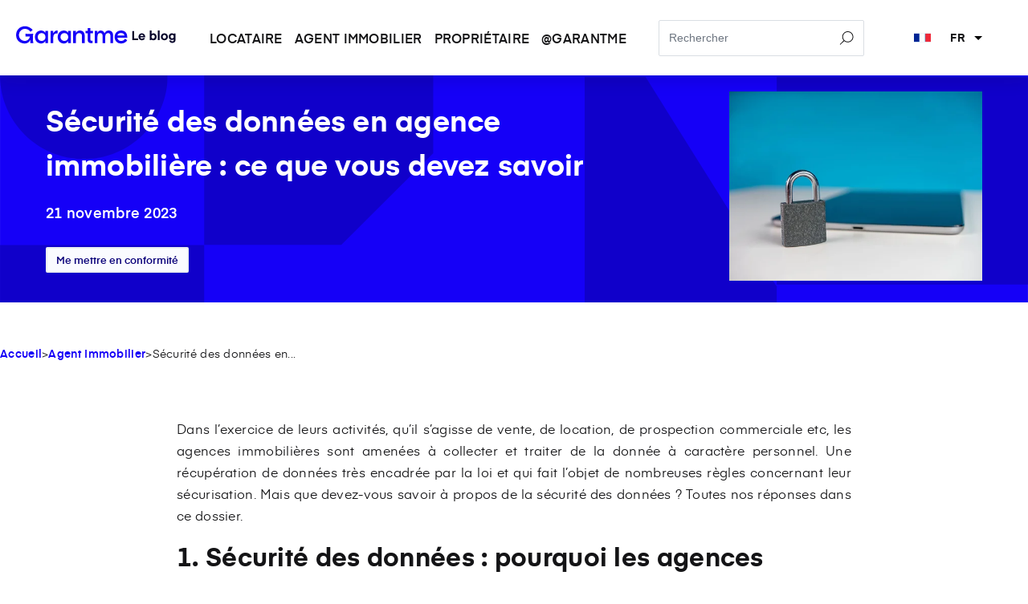

--- FILE ---
content_type: text/html; charset=UTF-8
request_url: https://garantme.fr/fr/blog/agent/securite-donnees-agence-immobiliere
body_size: 15889
content:
<!doctype html><html lang="fr"><head>
    <meta charset="utf-8">
    <title>Sécurité des données : bien protéger votre agence immo</title>
    <link rel="shortcut icon" href="https://garantme.fr/hubfs/Favicon_whiteBG.png">
    <meta name="description" content="Le point sur tout ce que vous devez savoir sur la sécurisation des données personnelles des clients ou prospect de votre agence immobilière">
    
    
    
    
  <link type="text/css" rel="stylesheet" href="https://garantme.fr/hubfs/hub_generated/template_assets/1/78005129945/1768914021405/template__blog.min.css">
  <link type="text/css" rel="stylesheet" href="https://garantme.fr/hubfs/hub_generated/template_assets/1/78010905314/1768914066920/template__blog-related-posts.min.css">
  <link type="text/css" rel="stylesheet" href="https://garantme.fr/hubfs/hub_generated/template_assets/1/78011775427/1768914074281/template__infos_card.min.css">

    
     <meta name="viewport" content="width=device-width, initial-scale=1">

    <script src="/hs/hsstatic/jquery-libs/static-1.1/jquery/jquery-1.7.1.js"></script>
<script>hsjQuery = window['jQuery'];</script>
    <meta property="og:description" content="Le point sur tout ce que vous devez savoir sur la sécurisation des données personnelles des clients ou prospect de votre agence immobilière">
    <meta property="og:title" content="Sécurité des données : bien protéger votre agence immo">
    <meta name="twitter:description" content="Le point sur tout ce que vous devez savoir sur la sécurisation des données personnelles des clients ou prospect de votre agence immobilière">
    <meta name="twitter:title" content="Sécurité des données : bien protéger votre agence immo">

    

    
    <style>
a.cta_button{-moz-box-sizing:content-box !important;-webkit-box-sizing:content-box !important;box-sizing:content-box !important;vertical-align:middle}.hs-breadcrumb-menu{list-style-type:none;margin:0px 0px 0px 0px;padding:0px 0px 0px 0px}.hs-breadcrumb-menu-item{float:left;padding:10px 0px 10px 10px}.hs-breadcrumb-menu-divider:before{content:'›';padding-left:10px}.hs-featured-image-link{border:0}.hs-featured-image{float:right;margin:0 0 20px 20px;max-width:50%}@media (max-width: 568px){.hs-featured-image{float:none;margin:0;width:100%;max-width:100%}}.hs-screen-reader-text{clip:rect(1px, 1px, 1px, 1px);height:1px;overflow:hidden;position:absolute !important;width:1px}
</style>

<link rel="stylesheet" href="https://garantme.fr/hubfs/hub_generated/template_assets/1/62419126984/1768914067209/template_main.min.css">
<link rel="stylesheet" href="https://garantme.fr/hubfs/hub_generated/template_assets/1/78004687577/1768914071018/template__header.min.css">
<link rel="stylesheet" href="https://garantme.fr/hubfs/hub_generated/template_assets/1/77997510342/1768914021341/template__header-blog.css">
<link rel="stylesheet" href="https://garantme.fr/hubfs/hub_generated/module_assets/1/78855063745/1744214641732/module_search_input.min.css">
<link rel="stylesheet" href="https://garantme.fr/hubfs/hub_generated/template_assets/1/65743158143/1767086673835/template__infos_card.min.css">

<style>
  #hs_cos_wrapper_module_164606613726141 .info-card {
  max-width:900px;
  margin:auto;
  }

</style>


  <style>
  @layer module {
  
  }
  </style>

    

    

<!-- Google Tag Manager -->
<script>(function(w,d,s,l,i){w[l]=w[l]||[];w[l].push({'gtm.start':
new Date().getTime(),event:'gtm.js'});var f=d.getElementsByTagName(s)[0],
j=d.createElement(s),dl=l!='dataLayer'?'&l='+l:'';j.async=true;j.src=
'https://www.googletagmanager.com/gtm.js?id='+i+dl;f.parentNode.insertBefore(j,f);
})(window,document,'script','dataLayer','GTM-MCFZ5XP');</script>
<!-- End Google Tag Manager -->

<!-- Clarity -->
<script type="text/javascript">
    (function(c,l,a,r,i,t,y){
        c[a]=c[a]||function(){(c[a].q=c[a].q||[]).push(arguments)};
        t=l.createElement(r);t.async=1;t.src="https://www.clarity.ms/tag/"+i;
        y=l.getElementsByTagName(r)[0];y.parentNode.insertBefore(t,y);
    })(window, document, "clarity", "script", "rmxvuhwpxs");
</script>
<!-- End Clarity -->
<link rel="amphtml" href="https://garantme.fr/fr/blog/agent/securite-donnees-agence-immobiliere?hs_amp=true">

<meta property="og:image" content="https://garantme.fr/hubfs/Garantme_2022_Theme/_images/_blog/rgpd-agence-immobiliere.jpg">
<meta property="og:image:width" content="1440">
<meta property="og:image:height" content="1080">
<meta property="og:image:alt" content="Sécurité des données en agence immobilière : ce que vous devez savoir">
<meta name="twitter:image" content="https://garantme.fr/hubfs/Garantme_2022_Theme/_images/_blog/rgpd-agence-immobiliere.jpg">
<meta name="twitter:image:alt" content="Sécurité des données en agence immobilière : ce que vous devez savoir">

<meta property="og:url" content="https://garantme.fr/fr/blog/agent/securite-donnees-agence-immobiliere">
<meta name="twitter:card" content="summary_large_image">

<link rel="canonical" href="https://garantme.fr/fr/blog/agent/securite-donnees-agence-immobiliere">

<script type="application/ld+json">
    {
      "@context": "http://schema.org",
      "@type": "Article",
      "author": "Équipe garantme",
      "name": "S&eacute;curit&eacute; des donn&eacute;es : bien prot&eacute;ger votre agence immo",
      "dateCreated": "28 févr. 2022 18:08:50",
      "url": "https://garantme.fr/fr/blog/agent/securite-donnees-agence-immobiliere",
      "image": "https://f.hubspotusercontent20.net/hubfs/2607377/Garantme_2022_Theme/_images/_blog/rgpd-agence-immobiliere.jpg",
      "keywords" : "[Me mettre en conformité]",
      "datePublished" : "28 févr. 2022 18:08:50",
      "headline":"S&eacute;curit&eacute; des donn&eacute;es : bien prot&eacute;ger votre agence immo",
      "publisher" : {
        "@type": "Organization",
        "name": "GarantMe",
        "url": "https://garantme.fr/fr",
        "logo": {
          "@type": "ImageObject",
          "url": "https://blog.garantme.fr/hubfs/2607377/Copernic%20-%20Nouvelle%20marque%20GM/Logos/PNG/Complete%20logo/Complete-logo-black.png"
       }
        },
      "dateModified" : "28 févr. 2022 18:08:50",
      "mainEntityOfPage" : "S&eacute;curit&eacute; des donn&eacute;es : bien prot&eacute;ger votre agence immo"
    }
    </script>
<script type="application/ld+json">
{
      "@context": "https://schema.org",
      "@type": "BreadcrumbList",
      "itemListElement": [{
        "@type": "ListItem",
        "position": 1,
        "name": "Accueil",
        "item": "https://blog.garantme.fr/fr"
      },{
        "@type": "ListItem",
        "position": 2,
        "name": "Agent Immobilier",
        "item": "https://garantme.fr/fr/blog/agent"
      },{
        "@type": "ListItem",
        "position": 3,
        "name": "S&eacute;curit&eacute; des donn&eacute;es en agence immobili&egrave;re : ce que vous devez savoir"
      }]
    }
</script>
<meta property="og:type" content="article">
<link rel="alternate" type="application/rss+xml" href="https://garantme.fr/fr/blog/agent/rss.xml">
<meta name="twitter:domain" content="garantme.fr">

<meta http-equiv="content-language" content="fr">






  <meta name="generator" content="HubSpot"></head>
  <body>
    <div class="body-wrapper   hs-content-id-66958499661 hs-blog-post hs-blog-id-68273641275">
      
      <div data-global-resource-path="gm/partials/blog-header.html"><div class="main-header">
  <header class="header-bg">
    <div class="header_content">
      <div class="header_logo">
        <div id="hs_cos_wrapper_header_logo" class="hs_cos_wrapper hs_cos_wrapper_widget hs_cos_wrapper_type_module widget-type-rich_text" style="" data-hs-cos-general-type="widget" data-hs-cos-type="module"><span id="hs_cos_wrapper_header_logo_" class="hs_cos_wrapper hs_cos_wrapper_widget hs_cos_wrapper_type_rich_text" style="" data-hs-cos-general-type="widget" data-hs-cos-type="rich_text"><a href="https://blog.garantme.fr/"> <i class="icon"><svg xmlns="http://www.w3.org/2000/svg" width="503" height="56" viewbox="0 0 503 56" fill="none"> <path fill-rule="evenodd" clip-rule="evenodd" d="M44.5541 43.1647C42.2093 49.3833 36.0741 55.0352 27.6136 55.0352C12.0143 55.0352 0.146484 44.74 0.146484 28.3956C0.146484 12.8203 11.358 0.822754 28.0427 0.822754C42.4728 0.822754 51.7416 12.2155 51.7416 12.2155L52.0175 12.554L51.681 12.8317C51.681 12.8317 45.7327 17.7435 45.3838 18.0008L45.033 18.2595L44.7713 17.9101C39.5458 10.9217 32.5969 9.10019 27.6848 9.10019C17.2552 9.10019 8.9981 17.9662 8.9981 28.3956C8.9981 37.9322 16.4042 46.8502 27.6706 46.8502C36.8076 46.8502 42.5369 38.5989 43.3808 33.26H29.4349V24.2099L29.9281 24.2703C37.4307 25.1884 45.22 25.2393 52.7243 24.2309L52.8935 24.2081L53.5344 24.6557L53.497 24.9228C52.0175 35.474 52.3433 46.0104 54.0757 53.1866L54.2056 53.7291H44.5541V43.1647ZM317.261 36.6909C317.575 39.6623 318.744 42.1106 320.596 43.8685C322.711 45.8784 325.702 46.9698 329.227 46.9698C335.6 46.9698 338.551 43.5557 341.172 40.1224L341.445 39.7635L341.797 40.0471C343.383 41.3281 347.498 44.5609 347.749 44.7546L348.087 45.0173L347.833 45.3626C344.922 49.3178 339.244 54.985 329.308 54.985C323.025 54.985 317.872 52.9067 314.279 49.3466C310.69 45.7907 308.641 40.7363 308.641 34.6995C308.641 28.5715 310.679 23.4669 314.224 19.8907C317.772 16.3131 322.834 14.2589 328.905 14.2589C334.129 14.2589 338.236 15.6978 341.295 18.1206C345.86 21.7348 348.121 27.5879 348.121 34.3879L348.128 36.6228L347.699 36.6346C347.361 36.644 321.15 36.685 317.261 36.6909ZM91.8041 46.7768C89.235 51.9013 84.3923 54.985 78.8677 54.985C67.9201 54.985 59.0875 47.3095 59.0875 34.622C59.0875 21.9344 67.9201 14.2589 78.8677 14.2589C84.3175 14.2589 89.3756 17.3187 91.7988 21.8178C91.8077 19.8798 91.8201 16.1589 91.8201 15.8611V15.4217H92.2581C98.8278 15.4217 98.8634 15.4215 99.8034 15.4007L100.254 15.3907V15.8399C100.254 16.1203 100.273 53.0643 100.273 53.3559V53.7964L99.8319 53.7953C92.5145 53.7789 92.4807 53.8058 92.2581 53.8058H91.8184V53.3663C91.8184 53.2247 91.8077 48.8218 91.8041 46.7768ZM224.369 15.4215L224.373 6.9938V6.55439H224.812C231.48 6.55439 231.475 6.54887 232.39 6.54887H232.83V6.98828L232.828 15.4215H240.51V22.8217H232.828V42.6835C232.828 43.8591 233.057 44.7546 233.638 45.3354C234.204 45.9012 235.069 46.1172 236.173 46.1172H239.524V46.5566C239.524 46.7834 239.513 53.1932 239.513 53.4604V53.8998H235.124C231.79 53.8998 229.135 52.9922 227.296 51.3113C225.437 49.6123 224.369 47.1 224.369 43.7687V22.8217H217.632V15.4215H224.369ZM277.145 23.2868C279.261 16.9696 284.732 14.2589 289.729 14.2589C293.611 14.2589 297.122 15.3909 299.676 17.9557C302.173 20.4613 303.789 24.3812 303.789 30.1262V30.1263C303.789 30.1263 303.78 53.1099 303.78 53.3828V53.8222L295.77 53.8243H295.33C295.33 30.7206 295.33 30.2811 295.33 30.2811C295.33 27.6532 294.746 25.6463 293.493 24.3155C292.281 23.0256 290.459 22.429 288.116 22.429C285.593 22.429 283.416 23.155 281.885 24.9014C280.259 26.7573 279.373 29.6752 279.373 33.8468V33.847C279.373 33.847 279.366 53.0743 279.366 53.3832V53.8227L278.926 53.8226C271.559 53.8204 271.573 53.8204 271.354 53.8204H270.914C270.914 31.8058 270.914 31.3664 270.914 31.3664C270.914 27.7727 270.083 25.219 268.243 23.7814C267.061 22.8561 265.48 22.429 263.541 22.429C261.498 22.429 259.712 22.9449 258.314 24.1173C256.083 25.9892 254.878 29.4085 254.878 34.622C254.878 34.622 254.874 53.2016 254.874 53.3825V53.8215L246.859 53.8261L246.419 53.8227C246.419 16.5396 246.419 16.1401 246.419 15.8611V15.4217H254.885V15.8611L254.88 21.6976C256.642 17.3319 259.831 14.2589 265.395 14.2589C271.532 14.2589 274.818 17.8665 277.145 23.2868ZM187.225 22.599C189.509 17.2516 194.238 14.2589 199.351 14.2589C203.887 14.2589 207.769 15.5119 210.532 18.1916C213.265 20.841 214.942 24.9238 214.942 30.7463V30.7465C214.942 30.7465 214.931 53.0832 214.931 53.3828V53.8231L214.49 53.8224C207.199 53.8076 207.199 53.8076 206.923 53.8076H206.483V31.5215C206.483 28.3118 205.662 26.0022 204.119 24.5168C202.597 23.0526 200.41 22.429 197.82 22.429C195.016 22.429 192.375 23.2157 190.451 25.2646C188.434 27.4109 187.223 30.8661 187.223 36.0173V36.0175C187.223 36.0175 187.209 53.0873 187.209 53.3511V53.7907L186.769 53.7905C179.478 53.7857 179.478 53.7857 179.204 53.7857L178.764 53.7841C178.798 16.7319 178.798 16.2935 178.798 15.8611V15.4217H187.187L187.214 15.8333C187.225 16.0181 187.226 20.5022 187.225 22.599ZM116.566 22.9825C119.069 18.1667 123.016 14.3363 127.731 14.3363C127.731 14.3363 127.699 14.3436 129.584 14.3436H130.001L130.022 14.7588C130.036 14.9933 130.02 22.6757 130.011 22.9339L129.997 23.3592H127.567C124.058 23.3592 121.298 24.3805 119.436 26.4304C117.522 28.5373 116.568 31.6703 116.568 35.7072C116.568 35.7072 116.562 53.1683 116.557 53.394L116.555 53.8224L108.549 53.8215L108.109 53.8229C108.109 17.144 108.12 16.1988 108.12 15.8611V15.4217H108.558C115.238 15.4217 115.206 15.4283 116.133 15.4283H116.585L116.573 15.881C116.569 15.9999 116.566 20.7949 116.566 22.9825ZM79.9965 46.8407C72.647 46.8407 67.8684 41.7098 67.8684 34.5704C67.8684 27.4308 72.647 22.2999 79.9965 22.2999C87.346 22.2999 92.1246 27.4308 92.1246 34.5704C92.1246 41.7098 87.346 46.8407 79.9965 46.8407ZM339.522 30.1929C338.79 24.9491 334.668 22.1281 328.583 22.1281C323.626 22.1281 318.404 24.5904 317.329 30.1668L339.522 30.1929Z" fill="#1500F7"></path> <path fill-rule="evenodd" clip-rule="evenodd" d="M163.055 46.7909C160.485 51.9154 155.643 54.9991 150.118 54.9991C139.17 54.9991 130.338 47.3236 130.338 34.6359C130.338 21.9484 139.17 14.2729 150.118 14.2729C155.568 14.2729 160.624 17.3327 163.049 21.8318C163.058 19.8938 163.069 16.173 163.069 15.875V15.4355H163.508C170.078 15.4355 170.114 15.4356 171.054 15.4147L171.504 15.4047V15.8539C171.504 16.1344 171.524 53.0784 171.524 53.37V53.8105L171.082 53.8094C163.763 53.7928 163.731 53.8197 163.507 53.8197H163.069V53.3803C163.069 53.2388 163.058 48.8358 163.055 46.7909ZM151.247 46.8548C143.897 46.8548 139.119 41.7239 139.119 34.5845C139.119 27.4449 143.897 22.3139 151.247 22.3139C158.596 22.3139 163.375 27.4449 163.375 34.5845C163.375 41.7239 158.596 46.8548 151.247 46.8548Z" fill="#1500F7"></path> <path class="exposant-blog" d="M382.569 39.0692H369.969V16.0292H364.129V44.4292H382.569V39.0692ZM404.225 35.5892C404.225 35.5892 404.305 34.8292 404.305 33.9092C404.305 27.7092 400.105 22.9892 393.905 22.9892C387.705 22.9892 383.385 27.7092 383.385 33.9092C383.385 40.3492 387.745 44.9092 393.945 44.9092C398.785 44.9092 402.625 41.9892 403.865 37.7492H398.145C397.465 39.2692 395.825 40.0292 394.105 40.0292C391.265 40.0292 389.425 38.4692 389.025 35.5892H404.225ZM393.865 27.5492C396.505 27.5492 398.225 29.1492 398.625 31.5092H389.105C389.585 29.1092 391.265 27.5492 393.865 27.5492ZM424.214 14.4292H418.534V44.4292H423.774V41.8692C425.094 43.7892 427.454 44.9092 430.414 44.9092C436.494 44.9092 440.054 40.0292 440.054 33.9492C440.054 27.8692 436.494 22.9892 430.414 22.9892C427.454 22.9892 425.294 24.2692 424.214 25.7092V14.4292ZM424.054 33.9492C424.054 30.5492 426.054 27.9892 429.214 27.9892C432.374 27.9892 434.374 30.5492 434.374 33.9492C434.374 37.3492 432.374 39.9092 429.214 39.9092C426.054 39.9092 424.054 37.3492 424.054 33.9492ZM449.604 44.4292V14.4292H443.924V44.4292H449.604ZM464.503 44.9092C471.223 44.9092 475.503 39.9092 475.503 33.9492C475.503 27.9892 471.223 22.9892 464.503 22.9892C457.783 22.9892 453.503 27.9892 453.503 33.9492C453.503 39.9092 457.783 44.9092 464.503 44.9092ZM459.183 33.9492C459.183 30.1892 461.503 27.9892 464.503 27.9892C467.503 27.9892 469.823 30.1892 469.823 33.9492C469.823 37.7092 467.503 39.9092 464.503 39.9092C461.503 39.9092 459.183 37.7092 459.183 33.9492ZM494.193 26.0292C492.873 24.1092 490.593 22.9892 487.633 22.9892C481.793 22.9892 478.073 27.6692 478.073 33.5092C478.073 39.3492 481.793 44.0292 487.633 44.0292C490.593 44.0292 492.673 42.7492 493.753 41.3092V44.2292C493.753 46.7092 492.273 48.3092 489.393 48.3092C486.553 48.3092 485.593 46.7492 485.353 45.5492H479.673C479.993 48.8692 482.833 53.1892 489.313 53.1892C495.713 53.1892 499.433 49.1092 499.433 43.6292V23.4692H494.193V26.0292ZM493.913 33.5092C493.913 36.7892 491.873 39.0292 488.833 39.0292C485.793 39.0292 483.753 36.7892 483.753 33.5092C483.753 30.2292 485.793 27.9892 488.833 27.9892C491.873 27.9892 493.913 30.2292 493.913 33.5092Z" fill="#030029"></path> </svg></i> </a></span></div>
      </div>
      <div class="header-right-content">
        <div class="custom-menu-primary">
          <span id="hs_cos_wrapper_header_menu" class="hs_cos_wrapper hs_cos_wrapper_widget hs_cos_wrapper_type_menu" style="" data-hs-cos-general-type="widget" data-hs-cos-type="menu"><div id="hs_menu_wrapper_header_menu" class="hs-menu-wrapper active-branch no-flyouts hs-menu-flow-horizontal" role="navigation" data-sitemap-name="default" data-menu-id="78009671111" aria-label="Navigation Menu">
 <ul role="menu">
  <li class="hs-menu-item hs-menu-depth-1" role="none"><a href="https://garantme.fr/fr/blog/locataire" role="menuitem">Locataire</a></li>
  <li class="hs-menu-item hs-menu-depth-1" role="none"><a href="https://garantme.fr/fr/blog/agent" role="menuitem">Agent immobilier</a></li>
  <li class="hs-menu-item hs-menu-depth-1" role="none"><a href="https://garantme.fr/fr/blog/proprietaire" role="menuitem">Propriétaire</a></li>
  <li class="hs-menu-item hs-menu-depth-1" role="none"><a href="https://garantme.fr/fr/blog/at-garantme" role="menuitem">@garantme</a></li>
 </ul>
</div></span>
        </div>
        <div class="header_search hidden-tablet hidden-phone">
        <div id="hs_cos_wrapper_module_169398856126316" class="hs_cos_wrapper hs_cos_wrapper_widget hs_cos_wrapper_type_module" style="" data-hs-cos-general-type="widget" data-hs-cos-type="module">




  




<div class="hs-search-field">
    <div class="hs-search-field__bar">
      <form data-hs-do-not-collect="true" action="/hs-search-results">
        
        <input type="text" class="hs-search-field__input" name="term" autocomplete="off" aria-label="Search" placeholder="Rechercher">

        
          <input type="hidden" name="type" value="SITE_PAGE">
        
        
        
          <input type="hidden" name="type" value="BLOG_POST">
        
        

        
      </form>
    </div>
    <ul class="hs-search-field__suggestions"></ul>
</div></div>        
        </div>
        <div class="header_langauge">        
          <div id="hs_cos_wrapper_language_switcher" class="hs_cos_wrapper hs_cos_wrapper_widget hs_cos_wrapper_type_module" style="" data-hs-cos-general-type="widget" data-hs-cos-type="module">
<button type="button" class="language-btn">
  <div class="language-content">
    <i class="langauge-icon">
      <svg width="37" height="18" viewbox="0 0 37 18" xmlns="http://www.w3.org/2000/svg"><g fill="none" fill-rule="evenodd"><path fill="#3498DB" d="M0 0h37v18H0z"></path><path fill="#002494" d="M0 0h12v18H0z"></path><path fill="#FFF" d="M12 0h12v18H12z"></path><path fill="#EF2939" d="M25 0h12v18H25z"></path></g></svg></i><span class="sc-36lgx5-3 gncrHk">fr</span>
      <svg xmlns="http://www.w3.org/2000/svg" viewbox="0 0 10 5" class="dropdown-arrow">
      <path d="M0 0l5 5 5-5z" fill="#000000" fill-rule="nonzero"></path>
    </svg>
    <svg xmlns="http://www.w3.org/2000/svg" viewbox="0 0 10 5" class="up-arrow"><path d="M0 5l5-5 5 5z" fill="#000000" fill-rule="nonzero"></path></svg>
  </div>
</button>
<div class="header-language-inner">
  <div class="langauge-inner">
    <div class="language-inner-content">
      <div class="language-block">
        <a type="button" class="" href="https://garantme.fr/fr/blog">
          <div class="language-block-content">
            <i>
              <svg width="37" height="18" viewbox="0 0 37 18" xmlns="http://www.w3.org/2000/svg">
                <g fill="none" fill-rule="evenodd">
                  <path fill="#3498DB" d="M0 0h37v18H0z"></path>
                  <path fill="#002494" d="M0 0h12v18H0z"></path>
                  <path fill="#FFF" d="M12 0h12v18H12z"></path>
                  <path fill="#EF2939" d="M25 0h12v18H25z"></path>
                </g>
              </svg>
            </i>
            <span class="tius2r-4 cQIGrD">Français</span>
          </div>
        </a>
      </div>
      <div class="language-block">
        <a type="button" href="https://garantme.fr/en/blog">
          <div class="language-block-content">
            <i>
              <svg width="37" height="18" viewbox="0 0 37 18" xmlns="http://www.w3.org/2000/svg">
                <g fill="none">
                  <path fill="#0B55B1" d="M.001.02v17.97H36.94V.02z"></path>
                  <path fill="#FFF" d="M.001.02v2.012l14.333 6.973L.001 15.978v2.012h4.14l14.33-6.963 14.328 6.963h4.14v-2.012L22.608 9.005 36.94 2.032V.02H32.8L18.47 6.984 4.141.02H.001z"></path>
                  <path fill="#CF142B" d="M0 1.375l17.08 8.297L0 18h2.758l17.065-8.348L36.94 18v-1.352L19.823 8.331 36.94.01h-2.848L17.079 8.311 0 .01z"></path>
                  <path fill="#FFF" d="M15.392.02v5.99H.002V12h15.39v5.99h6.157V12h15.39V6.01H21.55V.02z"></path>
                  <path fill="#CF142B" d="M16.623.02v7.188H.001v3.594h16.622v7.188h3.694v-7.188H36.94V7.208H20.317V.02z"></path>
                </g>
              </svg>
            </i>
            <span>English</span>
          </div>
        </a>
      </div>
     
    </div>
  </div>
</div>
</div>
        </div>
        <div class="menu-toggle">
          <svg width="22" height="22" viewbox="0 0 18 14" xmlns="http://www.w3.org/2000/svg" color="#141416" opacity="1" class="sc-13isk7w-0 bimLPr">
            <path fill-rule="evenodd" clip-rule="evenodd" d="M18 14H0v-2h18v2zM18 8H0V6h18v2zM18 2H0V0h18v2z" fill="#141416"></path>
          </svg>
        </div>

      </div>
    </div>
  </header>
</div>





<div class="mobile-navigation">
  <div class="mobile-nav-inner">
    <div class="mobile-nav-contents">
      <div class="mobile-nav-logo">
        <div id="hs_cos_wrapper_linked_image" class="hs_cos_wrapper hs_cos_wrapper_widget hs_cos_wrapper_type_module widget-type-linked_image" style="" data-hs-cos-general-type="widget" data-hs-cos-type="module">
    






  



<span id="hs_cos_wrapper_linked_image_" class="hs_cos_wrapper hs_cos_wrapper_widget hs_cos_wrapper_type_linked_image" style="" data-hs-cos-general-type="widget" data-hs-cos-type="linked_image"><img src="https://garantme.fr/hs-fs/hubfs/Complete-logo-white.png?width=100&amp;name=Complete-logo-white.png" class="hs-image-widget " style="width:100px;border-width:0px;border:0px;" width="100" alt="Complete-logo-white" title="Complete-logo-white" loading="lazy" srcset="https://garantme.fr/hs-fs/hubfs/Complete-logo-white.png?width=50&amp;name=Complete-logo-white.png 50w, https://garantme.fr/hs-fs/hubfs/Complete-logo-white.png?width=100&amp;name=Complete-logo-white.png 100w, https://garantme.fr/hs-fs/hubfs/Complete-logo-white.png?width=150&amp;name=Complete-logo-white.png 150w, https://garantme.fr/hs-fs/hubfs/Complete-logo-white.png?width=200&amp;name=Complete-logo-white.png 200w, https://garantme.fr/hs-fs/hubfs/Complete-logo-white.png?width=250&amp;name=Complete-logo-white.png 250w, https://garantme.fr/hs-fs/hubfs/Complete-logo-white.png?width=300&amp;name=Complete-logo-white.png 300w" sizes="(max-width: 100px) 100vw, 100px"></span></div>
      </div>
      <div class="mobile-buttons">
        <button class="close-btn" tabindex="0" type="button">
          <span class="MuiIconButton-label">
            <svg class="MuiSvgIcon-root sc-1tlguvn-1 KxecP" focusable="false" viewbox="0 0 24 24" aria-hidden="true">
              <path d="M19 6.41L17.59 5 12 10.59 6.41 5 5 6.41 10.59 12 5 17.59 6.41 19 12 13.41 17.59 19 19 17.59 13.41 12z"></path>
            </svg>
          </span>
        </button>
      </div>
      
    </div>
    <div class="mobile-search">
        <div id="hs_cos_wrapper_module_169398856126316" class="hs_cos_wrapper hs_cos_wrapper_widget hs_cos_wrapper_type_module" style="" data-hs-cos-general-type="widget" data-hs-cos-type="module">




  




<div class="hs-search-field">
    <div class="hs-search-field__bar">
      <form data-hs-do-not-collect="true" action="/hs-search-results">
        
        <input type="text" class="hs-search-field__input" name="term" autocomplete="off" aria-label="Search" placeholder="Rechercher">

        
          <input type="hidden" name="type" value="SITE_PAGE">
        
        
        
          <input type="hidden" name="type" value="BLOG_POST">
        
        

        
      </form>
    </div>
    <ul class="hs-search-field__suggestions"></ul>
</div></div>
          </div>
    <div class="mobile-nav-menu">
      <div class="mobile-menu-content">
        <div class="mobile-menu-row">
          <div class="mobile-menu-primary mobile-menu-blog">
            <span id="hs_cos_wrapper_mobile_grantme_menu" class="hs_cos_wrapper hs_cos_wrapper_widget hs_cos_wrapper_type_menu" style="" data-hs-cos-general-type="widget" data-hs-cos-type="menu"><div id="hs_menu_wrapper_mobile_grantme_menu" class="hs-menu-wrapper active-branch no-flyouts hs-menu-flow-horizontal" role="navigation" data-sitemap-name="default" data-menu-id="78009671111" aria-label="Navigation Menu">
 <ul role="menu">
  <li class="hs-menu-item hs-menu-depth-1" role="none"><a href="https://garantme.fr/fr/blog/locataire" role="menuitem">Locataire</a></li>
  <li class="hs-menu-item hs-menu-depth-1" role="none"><a href="https://garantme.fr/fr/blog/agent" role="menuitem">Agent immobilier</a></li>
  <li class="hs-menu-item hs-menu-depth-1" role="none"><a href="https://garantme.fr/fr/blog/proprietaire" role="menuitem">Propriétaire</a></li>
  <li class="hs-menu-item hs-menu-depth-1" role="none"><a href="https://garantme.fr/fr/blog/at-garantme" role="menuitem">@garantme</a></li>
 </ul>
</div></span>
          </div>
        </div>
      </div>
    </div>
  </div>
</div></div>
        <div id="scrolling-progress-container" class="progress-container hide-progress-container-on-mobile" style="height:5px; background-color: transparent;">
        <div style="background: linear-gradient(135deg, #0A007A 0%, #0A007A) 100%;" id="progress-bar" class="progress-bar">
      </div>
    </div> 
      

      

<main id="main-content" class="body-container-wrapper">
  

  <div class="body-container body-container--blog-post">
    
  <div id="hs_cos_wrapper_blog-header" class="hs_cos_wrapper hs_cos_wrapper_widget hs_cos_wrapper_type_module" style="" data-hs-cos-general-type="widget" data-hs-cos-type="module">

<div class="blog-header article">
	<div class="blog-header__inner">    
    <div class="blog-header__left">   
			<h1 class="blog-header__title">Sécurité des données en agence immobilière : ce que vous devez savoir</h1>
      <p class="blog-header__date">21 novembre 2023 </p>
      <div class="topics-list">  
     	
      <a href="https://garantme.fr/fr/blog/agent/tag/me-mettre-en-conformité"><button class="blog-tag">Me mettre en conformité</button></a>
			
      </div>
    </div>
      <div class="blog-header__right">
         <img src="https://garantme.fr/hs-fs/hubfs/Garantme_2022_Theme/_images/_blog/rgpd-agence-immobiliere.jpg?width=500&amp;name=rgpd-agence-immobiliere.jpg" alt="Sécurité des données en agence immobilière : ce que vous devez savoir" width="500" srcset="https://garantme.fr/hs-fs/hubfs/Garantme_2022_Theme/_images/_blog/rgpd-agence-immobiliere.jpg?width=250&amp;name=rgpd-agence-immobiliere.jpg 250w, https://garantme.fr/hs-fs/hubfs/Garantme_2022_Theme/_images/_blog/rgpd-agence-immobiliere.jpg?width=500&amp;name=rgpd-agence-immobiliere.jpg 500w, https://garantme.fr/hs-fs/hubfs/Garantme_2022_Theme/_images/_blog/rgpd-agence-immobiliere.jpg?width=750&amp;name=rgpd-agence-immobiliere.jpg 750w, https://garantme.fr/hs-fs/hubfs/Garantme_2022_Theme/_images/_blog/rgpd-agence-immobiliere.jpg?width=1000&amp;name=rgpd-agence-immobiliere.jpg 1000w, https://garantme.fr/hs-fs/hubfs/Garantme_2022_Theme/_images/_blog/rgpd-agence-immobiliere.jpg?width=1250&amp;name=rgpd-agence-immobiliere.jpg 1250w, https://garantme.fr/hs-fs/hubfs/Garantme_2022_Theme/_images/_blog/rgpd-agence-immobiliere.jpg?width=1500&amp;name=rgpd-agence-immobiliere.jpg 1500w" sizes="(max-width: 500px) 100vw, 500px">
      </div>    
	</div>
</div>

</div> 
<div class="post-breadcrumb content-wrapper">
  
  <p style="display: flex;font-size: 14px; gap: 4px;flex-wrap:wrap"><a href="https://garantme.fr/fr/blog" style="text-decoration:none;font-weight:600">Accueil</a> &gt; <a href="https://garantme.fr/fr/blog/agent" style="text-decoration:none;font-weight:600">Agent Immobilier</a> &gt; <span id="hs_cos_wrapper_name" class="hs_cos_wrapper hs_cos_wrapper_meta_field hs_cos_wrapper_type_text" style="" data-hs-cos-general-type="meta_field" data-hs-cos-type="text">Sécurité des données en...</span></p>
    </div>
    
    <div class="content-wrapper">
      
      <article class="blog-post">
        <div class="blog-post__body">
          <span id="hs_cos_wrapper_post_body" class="hs_cos_wrapper hs_cos_wrapper_meta_field hs_cos_wrapper_type_rich_text" style="" data-hs-cos-general-type="meta_field" data-hs-cos-type="rich_text"><p>Dans l’exercice de leurs activités, qu’il s’agisse de vente, de location, de prospection commerciale etc, les agences immobilières sont amenées à collecter et traiter de la donnée à caractère personnel. Une récupération de données très encadrée par la loi et qui fait l’objet de nombreuses règles concernant leur sécurisation. Mais que devez-vous savoir à propos de la sécurité des données ? Toutes nos réponses dans ce dossier.</p>
<!--more-->
<h2>1. Sécurité des données : pourquoi les agences immobilières sont-elles concernées ?</h2>
<p>À chaque nouvelle location, une agence immobilière demande aux candidats de fournir un ensemble <a href="/fr/agent/verification-location-faux-dossier" rel="noopener">de pièces justificatives.</a> Ces <a href="/fr/agent/condition-acceptation" rel="noopener">dossiers de demande</a> locative sont absolument nécessaires aux agences immobilières pour garantir la stabilité du futur locataire. Mais ils représentent également, aux yeux de la CNIL, un acte de collecte de données.&nbsp;</p>
<p>Or, les données collectées par les entreprises sont, depuis 2018 et l’apparition du <a href="https://blog.garantme.fr/fr/agent/rgpd-obligations-agents-immobiliers">Règlement Général de Protection des Données (RGPD),</a> soumises à des obligations de protection, étroitement surveillées par la Commission Nationale de l'Informatique et des Libertés (CNIL).</p>
<h2>2. Sécurité des données : de quelles données parle-t-on en immobilier ?</h2>
<p>Dans le cadre de l’<a href="https://garantme.com/fr/agence" rel="noopener">activité d’une agence immobilière</a>, toutes les données à caractère personnel pouvant <a href="/fr/agent/location-controler-document" rel="noopener">permettre l’identification d’une personne</a> sont à protéger. On parle donc des données suivantes :</p>
<ul>
<li>nom et prénom des prospects ou des clients</li>
<li>âge</li>
<li>adresse (physique ou numérique telle que le mail)</li>
<li>numéro de téléphone (fixe ou portable)</li>
<li>profession</li>
<li>centre d’intérêt</li>
<li>identifiant et mot de passe dans le cas où vos clients ou prospects peuvent créer sur votre site web un espace personnel</li>
<li>localisation</li>
<li>revenus</li>
</ul>
<p>En principe, les agences immobilières ne traitent pas de données personnelles dites sensibles, telles que des informations personnelles concernant la santé de vos clients ou prospects, leur profil culturel etc…</p>
<p>Si tel est le cas, des garde-fous encore plus puissants devront être mis en œuvre contre le risque de fuites de données.</p>
<h2>3. RGPD : quelles sont les exigences en matière de sécurité des données dans l’immobilier ?</h2>
<p>Concernant la <a href="/fr/agent/rgpd-immobilier" rel="noopener">sécurité des données collectées et traitées</a> par les agences immobilières, le RGPD prévoit deux dispositions.</p>
<p>La première est l’obligation des agences immobilières à informer les autorités compétentes, à savoir la CNIL, en cas de violation des données personnelles de ses contacts. Si les personnes concernées risquent de voir leurs droits ou leurs libertés remis en cause par cette violation, les agences doivent également les prévenir.</p>
<p>La seconde disposition concerne la conformité de ses systèmes de collecte et de traitement des données. Les agences immobilières doivent en effet s’assurer que des mesures efficaces soient prises dès l’origine du processus pour garantir la sécurité des données.</p>
<p></p><div id="hs_cos_wrapper_module_164606613726141" class="hs_cos_wrapper hs_cos_wrapper_widget hs_cos_wrapper_type_module" style="" data-hs-cos-general-type="widget" data-hs-cos-type="module"><div class="info-card info-card-blue">
  
  <div class="info-card-icon">
    
    <img src="https://garantme.fr/hubfs/Garantme_2022_Theme/_icons/union_blue.svg" loading="lazy">
    
  </div>
  
  <div class="info-description">
    <div id="hs_cos_wrapper_module_164606613726141_" class="hs_cos_wrapper hs_cos_wrapper_widget hs_cos_wrapper_type_inline_rich_text" style="" data-hs-cos-general-type="widget" data-hs-cos-type="inline_rich_text" data-hs-cos-field="text"><p><strong>Que se passe-t-il après la soumission de ma demande</strong></p>
<ul>
<li>Votre bailleur recevra un E-mail lui présentant l'assurance propriétaire non-occupant Garantme.</li>
<li>Il pourra souscrire en moins de 5 minutes et obtenir son attestation instantanément</li>
</ul></div>
  </div>
</div>

</div><p></p>
<h2>4. Quels sont les critères à respecter pour une récupération des données en toute sécurité ?</h2>
<p>Pour être en conformité avec l’obligation de conformité des systèmes de collecte et de traitement des données, les agents immobiliers devront respecter plusieurs critères :</p>
<h3>a. Une habilitation restreinte</h3>
<p>Seul le bailleur ou le personnel de l’agence immobilière doivent être en mesure d’ouvrir et de lire les informations contenues dans les dossiers de demandes locatives ou les dossiers clients.</p>
<h3>b. Une traçabilité à toutes les étapes</h3>
<p>Chaque ouverture, tentative d’ouverture, de transfert… doit être tracée. Cela justifie la protection en toute sécurité des fiches de données en cas de contrôle de la CNIL.</p>
<h3>c. Des droits d’accès modifiables en temps réel</h3>
<p>Pour supprimer l’accès à un collaborateur partant ou à l’inverse, pour ouvrir les droits d’accès à un agent immobilier rejoignant l’agence.</p>
<h3>d. Une durée automatisée de conservation</h3>
<p>Les datas reçus, même en cas de duplication, de copie ou de transfert, ne doivent pas pouvoir être conservées au-delà d’un temps défini.</p>
<h3>e. Une transparence pour les candidats durant tout le cycle de vie de leurs documents</h3>
<p>Ils doivent être assurés de la protection des données personnelles tout le temps qu’elles sont en votre possession.</p>
<h2>5. Sécurisation des bases de données dans l’immobilier : comment faire ?</h2>
<p>Trois actions peuvent être engagées par les agences immobilières pour assurer la sécurité des données à caractère personnel qu’elles collectent et qu’elles traitent.</p>
<h3>a. Upgrader le niveau de sécurité informatique</h3>
<p>Pour garantir la sécurité des données personnelles avec lesquelles les agences immobilières sont amenées à travailler, une sécurisation de leurs processus informatiques est nécessaire.</p>
<p>Cette amélioration du niveau de la sécurité numérique concerne à la fois les données à caractère personnel récoltées en format papier puis numérisées, et les données collectées directement en format dématérialisé.</p>
<p>Pour cela, le recours à des solutions numériques adaptées, intégrant dès la conception la problématique de la sécurité autour des données (suivant le principe du Privacy By Design), est indispensable.</p>
<p>Ces outils vous permettront :</p>
<ul>
<li>de définir clairement les habilitations au sein de l’agence</li>
<li>de définir et d’automatiser la durée de vie des documents après réception</li>
<li>de garantir une protection contre les fuites de données, qu’elles soient numérisées ou directement captées depuis votre site internet (chiffrage par exemple).</li>
</ul>
<h3>b. La nomination d’un Délégué à la protection des données (DPO)</h3>
<p>Les agences immobilières ne sont pas contraintes de nommer un Data Protection Officer ou Délégué à la protection des données à caractère personne(DPO), puisqu’elles ne traitent, en théorie, pas de données à caractère personnel sensibles.</p>
<p>Toutefois, la nomination d’un responsable du traitement des données personnelles, même dans les entreprises de petite taille, permet de veiller à la bonne application des mesures de sécurisation.</p>
<p>Des prestataires extérieurs peuvent également être envisagés sur cette question.</p>
<h2>6. Quelles sanctions pour un manque de sécurité autour des données en immobilier ?</h2>
<p>Des sanctions coûteuses peuvent être encourues par les agences immobilières qui ne respecteraient pas les mesures de sécurité sur la collecte des données à caractère personnel ni les délais autorisés de conservation.</p>
<p>Ainsi, un réseau immobilier (Sergic) s’est vu infliger une sanction de 400.000 € par la CNIL en juin 2019.</p>
<h2>7. En conclusion</h2>
<p>La sécurité des données collectées et traitées par les agences immobilières est obligatoire au regard du RGPD. Mais elle n’est qu’un volet de cette nouvelle réglementation européenne de protection des données personnelles. Apprenez-en plus sur les obligations (consentement, droit à l’effacement) liées au RGPD pour les agents immobiliers</p></span>
           
          <div id="hs_cos_wrapper_module_169329684265017" class="hs_cos_wrapper hs_cos_wrapper_widget hs_cos_wrapper_type_module" style="" data-hs-cos-general-type="widget" data-hs-cos-type="module"></div>
        </div>
      
    </article>
    
    </div>
    

  
 <div class="post-cta-section" style="background-image: url('https://garantme.fr/hubfs/raw_assets/public/gm/svg/shapes/BlueHalfCircle.svg');background-size:cover;padding: 90px 20px">
   <div class="post-cta-inner">
     
          
        <div class="post-cta-text">
      <div id="hs_cos_wrapper_module_16932384536906" class="hs_cos_wrapper hs_cos_wrapper_widget hs_cos_wrapper_type_module" style="" data-hs-cos-general-type="widget" data-hs-cos-type="module">



<style>
    .module--16932384536906 {
      
      
      
      
      
      
      
      
      
    }
    .module--16932384536906 .module__inner {
      
    }
    @media (max-width: 1024px) {
      .module--16932384536906 {       
        
        
      }
      .module--16932384536906 .module__inner {
        
      }
    }
    @media (max-width: 767px) {
      .module--16932384536906 {
        
        
      }
    }
  </style>
  <div class="module module--16932384536906 module--rich-text
  
  txt--white
  
   module--block-center
   module--md-block-center
   module--sm-block-center
  
   module--text-center
   module--md-text-center
   module--sm-text-center
  
  
            
  
   
              ">


<div class="md-txt--white md-txt--white">
  <h2>Bénéficiez de nos avantages exclusifs aux partenaires</h2>
            <p style="font-size: 14px;"><strong>3 500 professionnels de l’immobilier</strong> font confiance à Garantme pour leurs produits d’assurance.</p>
</div>

</div>
</div>
     </div>
     <div class="post-cta-button">
       <div id="hs_cos_wrapper_buttons" class="hs_cos_wrapper hs_cos_wrapper_widget hs_cos_wrapper_type_module" style="" data-hs-cos-general-type="widget" data-hs-cos-type="module">






<style>
    .module--buttons {
      
      
      margin-bottom: -24px;

      
      
      border: 0px none ;

      
      
      
    }
    .module--buttons .module__inner {
      
    }
    @media (max-width: 1024px) {
      .module--buttons {       
        
        margin-bottom: -24px;

      }
      .module--buttons .module__inner {
        
      }
    }
    @media (max-width: 767px) {
      .module--buttons {
        
        margin-bottom: -24px;

      }
    }
  </style>
  <div class="module module--buttons module--button-wrapper
  
  
  
   module--block-center
   module--md-block-center
   module--sm-block-center
  
  
  
  
  
  
            
  
   
              ">

<div class="button-wrapper ">
  

<div class="button-section">
  
  
  
  
  <a id="" href="https://partner.garantme.fr/fr/partenaires-garantme" target="_blank" rel="noopener">
    <button class=" button flex btn-primary btn-white">
      
        <div class="text">
         
          Découvrir le programme
         
        </div>
         
        <div class="right-icon">
                
          <svg width="21" height="21" viewbox="0 0 21 21" fill="none" xmlns="http://www.w3.org/2000/svg">
<path fill-rule="evenodd" clip-rule="evenodd" d="M12.5192 3.2005C14.7312 5.75335 17.0749 8.14602 19.723 10.1687L19.702 10.189L19.75 10.2354C17.0738 12.1456 14.7016 14.512 12.5462 17.2037L10.2549 14.9873C11.6932 14.0494 13.5348 12.7224 14.7032 11.3101C10.7916 11.1363 5.91201 11.467 1.75 11.8145V8.44624C6.46761 8.7009 11.63 8.85503 14.6829 8.83798C13.5188 7.56848 11.5901 6.44303 10.2279 5.41687L12.5192 3.2005Z" fill="#141416" />
</svg>
          
          </div>
      
    </button>
  </a>
   
</div>






  </div>

</div>


</div>
       </div>
     
   </div>
   </div>

    

    
    
    
     
  

    
  
      
        <section class="blog-related-posts">
          <div class="content-wrapper">
            <p class="h2" style="color:#1500D7">Explorer plus d'articles :</p>
            <div class="blog-related-posts__list">
      
              <article class="blog-index__post blog-index__post--small" aria-label="Blog post summary: RGPD immobilier : les points clés à connaître !">
              	<div class="blog-index__post-inner-card">
                
                  <a class="blog-index__post-image blog-index__post-image--small" style="background-image: url('https://garantme.fr/hubfs/Garantme_2022_Theme/_images/_blog/rgpd-agence-immobiliere.jpg');" href="https://garantme.fr/fr/blog/agent/rgpd-immobilier" aria-label="Featured image: RGPD immobilier : les points clés à connaître ! - Read full post: RGPD immobilier : les points clés à connaître !">
					</a>
                
                  <!-- <div class="blog-related-posts__content"> -->
                  <div class="blog-index__post-content  blog-index__post-content--small">
                       
                        <div class="blog-post__tags">
                          
                          
                            <a href="https://garantme.fr/fr/blog/agent/tag/me-mettre-en-conformité"><button class="blog-tag">Me mettre en conformité</button></a>
                          
                          
                        </div>
                       
                    
                     <p class="h2"><a href="https://garantme.fr/fr/blog/agent/rgpd-immobilier">RGPD immobilier : les points clés à connaître !</a></p><p>
                    </p><p>Le RGPD immobilier (règlement général sur la protection des données) encadre la... <a href="https://garantme.fr/fr/blog/agent/rgpd-immobilier" style="display:inline;color:black;font-weight:600;text-decoration:underline">Voir plus</a></p>
                    <div class="blog-post__meta-section"></div>
              				 <div class="date-section">
                          20 décembre 2022
                       </div>
                        <div class="author-section">
                          <div class="author--avatar">
                           <img src="https://garantme.fr/hubfs/Copernic%20-%20Nouvelle%20marque%20GM/Logos/SVG/Icon%20logo/Icon-logo-blue.svg" style="height:40px;width:40px;" alt="Équipe garantme ">
                          </div>
                       <div class="author--bio">                     
                        <strong>Équipe garantme</strong> 
                         </div>
              			</div>
                    
                    
                  </div>
                </div>
              </article>
        
          
          
    

  
      
              <article class="blog-index__post blog-index__post--small" aria-label="Blog post summary: Quel avenir pour les PropTechs dans un marché immobilier en crise ?">
              	<div class="blog-index__post-inner-card">
                
                  <a class="blog-index__post-image blog-index__post-image--small" style="background-image: url('https://garantme.fr/hubfs/iStock-514404392%20%281%29%20%281%29.jpg');" href="https://garantme.fr/fr/blog/agent/proptech-quel-avenir-dans-un-marche-immobilier-en-mutation" aria-label="Featured image:  PropTech : quel avenir dans un marché immobilier en mutation ? - Read full post: Quel avenir pour les PropTechs dans un marché immobilier en crise ?">
					</a>
                
                  <!-- <div class="blog-related-posts__content"> -->
                  <div class="blog-index__post-content  blog-index__post-content--small">
                       
                        <div class="blog-post__tags">
                          
                          
                            <a href="https://garantme.fr/fr/blog/agent/tag/gestion-locative"><button class="blog-tag">Gestion locative</button></a>
                          
                          
                        </div>
                       
                    
                     <p class="h2"><a href="https://garantme.fr/fr/blog/agent/proptech-quel-avenir-dans-un-marche-immobilier-en-mutation">Quel avenir pour les PropTechs dans un marché immobilier en crise ?</a></p><p>
                    </p><p>Entre crise du marché immobilier et assèchement des financements, les start-ups... <a href="https://garantme.fr/fr/blog/agent/proptech-quel-avenir-dans-un-marche-immobilier-en-mutation" style="display:inline;color:black;font-weight:600;text-decoration:underline">Voir plus</a></p>
                    <div class="blog-post__meta-section"></div>
              				 <div class="date-section">
                          28 janvier 2025
                       </div>
                        <div class="author-section">
                          <div class="author--avatar">
                           <img src="https://garantme.fr/hubfs/Copernic%20-%20Nouvelle%20marque%20GM/Logos/SVG/Icon%20logo/Icon-logo-blue.svg" style="height:40px;width:40px;" alt="Équipe garantme ">
                          </div>
                       <div class="author--bio">                     
                        <strong>Équipe garantme</strong> 
                         </div>
              			</div>
                    
                    
                  </div>
                </div>
              </article>
        
          
          
    

  
      
              <article class="blog-index__post blog-index__post--small" aria-label="Blog post summary: Comment gérer ses dossiers locataires en conformité avec le RGPD dans l’immobilier ?">
              	<div class="blog-index__post-inner-card">
                
                  <a class="blog-index__post-image blog-index__post-image--small" style="background-image: url('https://garantme.fr/hubfs/iStock-1404714888%20%281%29%20%281%29.jpg');" href="https://garantme.fr/fr/blog/agent/comment-gerer-les-dossiers-locataires-et-etre-conforme-au-rgpd" aria-label="Read full post: Comment gérer ses dossiers locataires en conformité avec le RGPD dans l’immobilier ?">
					</a>
                
                  <!-- <div class="blog-related-posts__content"> -->
                  <div class="blog-index__post-content  blog-index__post-content--small">
                       
                        <div class="blog-post__tags">
                          
                          
                            <a href="https://garantme.fr/fr/blog/agent/tag/me-mettre-en-conformité"><button class="blog-tag">Me mettre en conformité</button></a>
                          
                          
                        </div>
                       
                    
                     <p class="h2"><a href="https://garantme.fr/fr/blog/agent/comment-gerer-les-dossiers-locataires-et-etre-conforme-au-rgpd">Comment gérer ses dossiers locataires en conformité avec le RGPD dans...</a></p><p>
                    </p><p>Comprendre le RGPD et son impact sur l’immobilier Le Règlement Général sur la... <a href="https://garantme.fr/fr/blog/agent/comment-gerer-les-dossiers-locataires-et-etre-conforme-au-rgpd" style="display:inline;color:black;font-weight:600;text-decoration:underline">Voir plus</a></p>
                    <div class="blog-post__meta-section"></div>
              				 <div class="date-section">
                          4 décembre 2024
                       </div>
                        <div class="author-section">
                          <div class="author--avatar">
                           <img src="https://garantme.fr/hubfs/Copernic%20-%20Nouvelle%20marque%20GM/Logos/SVG/Icon%20logo/Icon-logo-blue.svg" style="height:40px;width:40px;" alt="Équipe garantme ">
                          </div>
                       <div class="author--bio">                     
                        <strong>Équipe garantme</strong> 
                         </div>
              			</div>
                    
                    
                  </div>
                </div>
              </article>
        
               <div class="view-more-posts">
      <a href="https://garantme.fr/fr/blog/agent">
        <svg xmlns="http://www.w3.org/2000/svg" width="41" height="41" viewbox="0 0 41 41" fill="none">
<circle cx="20.1464" cy="20.6103" r="20.0732" fill="#E8E5FE" />
<path fill-rule="evenodd" clip-rule="evenodd" d="M19.3247 19.7895V9.11426H20.967V19.7895H31.6423V21.4319H20.967V32.1072H19.3247V21.4319H8.64941V19.7895H19.3247Z" fill="#1500F7" />
</svg>
      <p>
        <strong>Voir tous les articles</strong>
      </p>
        </a>
      
    </div>
            </div>
          </div>
         
          </section>
        
      
          
          
    


    

  </div>
</main>


      
      <div data-global-resource-path="gm/partials/footer.html"><!-- Begin partial -->
<footer class="footer">
  <div class="footer_top">
    <div class="footer_top-inner content-width md-s10">
      <div class="footer_top-header flex justify-between md-wrap">
        <div class="footer_logo span2 md-span4 sm-s12">
          <span id="hs_cos_wrapper_linked_image" class="hs_cos_wrapper hs_cos_wrapper_widget hs_cos_wrapper_type_linked_image" style="" data-hs-cos-general-type="widget" data-hs-cos-type="linked_image"><a href="https://garantme.fr/fr" id="hs-link-linked_image" style="border-width:0px;border:0px;"><img src="https://garantme.fr/hubfs/Copernic%20-%20Nouvelle%20marque%20GM/Logos/SVG/Complete%20logo/Complete-logo-white.svg" class="hs-image-widget " width="140" height="22" style="max-width: 100%; height: auto;" alt="Complete-logo-white" title="Complete-logo-white" loading="lazy"></a></span>
        </div>
        <div class="footer_social-icon span2 md-span4 flex justify-between sm-s6">
          <a href="https://twitter.com/garantme" target="_blank" rel="nofollow noopener">
            <svg width="20" height="16" viewbox="0 0 20 16" xmlns="http://www.w3.org/2000/svg">
              <path d="M6.29 16c7.547 0 11.675-6.156 11.675-11.495 0-.175 0-.349-.012-.522A8.278 8.278 0 0020 1.892a8.291 8.291 0 01-2.357.635A4.066 4.066 0 0019.447.293a8.302 8.302 0 01-2.605.98 4.154 4.154 0 00-4.93-.794 4.022 4.022 0 00-2.063 4.48A11.712 11.712 0 011.392.736a4.005 4.005 0 001.27 5.393A4.122 4.122 0 01.8 5.624v.052c0 1.923 1.377 3.58 3.292 3.96a4.16 4.16 0 01-1.853.07c.538 1.645 2.078 2.772 3.834 2.805A8.316 8.316 0 010 14.185a11.75 11.75 0 006.29 1.812" fill="#FFF"></path>
            </svg>
          </a>
          <a href="https://fr.linkedin.com/company/garantme" target="_blank" rel="nofollow noopener">
            <svg width="20" height="20" viewbox="0 0 20 20" xmlns="http://www.w3.org/2000/svg">
              <path d="M20 20h-4.144v-6.497c0-1.549-.026-3.542-2.153-3.542-2.157 0-2.486 1.688-2.486 3.432V20h-4.14V6.64h3.973v1.827h.057c.553-1.05 1.905-2.158 3.92-2.158C19.226 6.31 20 9.075 20 12.673V20zM2.405 4.816A2.405 2.405 0 010 2.407 2.404 2.404 0 012.405 0a2.405 2.405 0 012.401 2.407 2.405 2.405 0 01-2.401 2.409zM.329 20V6.64h4.149V20H.329z" fill="#FFF" fill-rule="evenodd"></path>
            </svg>
          </a>
          <a href="https://www.facebook.com/garantme/?locale=fr_FR" target="_blank" rel="nofollow noopener">
            <svg width="11" height="20" viewbox="0 0 11 20" xmlns="http://www.w3.org/2000/svg">
              <path d="M7.14 20v-9.12h3.243l.486-3.556h-3.73V5.052c0-1.03.304-1.73 1.867-1.73H11V.14A28.2 28.2 0 008.094 0C5.22 0 3.251 1.656 3.251 4.7v2.622H0v3.555h3.25v9.12L7.14 20z" fill="#FFF"></path>
            </svg>
          </a>
        </div>
      </div>
      <hr>
      <div class="footer_top-menu flex justify-between txt--white md-wrap">

        <div class="md-span6 sm-s12">
          <h3>
            <span id="hs_cos_wrapper_Title_Column_1" class="hs_cos_wrapper hs_cos_wrapper_widget hs_cos_wrapper_type_text" style="" data-hs-cos-general-type="widget" data-hs-cos-type="text">Agences</span>
          </h3> 
          <ul class="flex flex-col">
            <span id="hs_cos_wrapper_Column_1" class="hs_cos_wrapper hs_cos_wrapper_widget hs_cos_wrapper_type_simple_menu" style="" data-hs-cos-general-type="widget" data-hs-cos-type="simple_menu"><div id="hs_menu_wrapper_Column_1" class="hs-menu-wrapper active-branch flyouts hs-menu-flow-vertical" role="navigation" data-sitemap-name="" data-menu-id="" aria-label="Navigation Menu">
 <ul role="menu">
  <li class="hs-menu-item hs-menu-depth-1" role="none"><a href="https://garantme.fr/fr/agence/caution" role="menuitem" target="_self">Caution</a></li>
  <li class="hs-menu-item hs-menu-depth-1" role="none"><a href="https://garantme.fr/fr/agence/gli" role="menuitem" target="_self">GLI</a></li>
  <li class="hs-menu-item hs-menu-depth-1" role="none"><a href="https://garantme.fr/fr/agence/outils" role="menuitem" target="_self">Console Garantme</a></li>
  <li class="hs-menu-item hs-menu-depth-1" role="none"><a href="https://garantme.fr/fr/agence/gestion-dossiers" role="menuitem" target="_self">Gestion des dossiers</a></li>
  <li class="hs-menu-item hs-menu-depth-1" role="none"><a href="https://garantme.fr/fr/agence/gestion-sinistres" role="menuitem" target="_self">Gestion des sinistres</a></li>
  <li class="hs-menu-item hs-menu-depth-1" role="none"><a href="https://garantme.fr/fr/agence/gestion-des-transactions" role="menuitem" target="_self">Gestion des transactions</a></li>
 </ul>
</div></span>
          </ul>
        </div>
        <div class=" md-span6 sm-s12">
          <h3>
           <span id="hs_cos_wrapper_Title_Column_2" class="hs_cos_wrapper hs_cos_wrapper_widget hs_cos_wrapper_type_text" style="" data-hs-cos-general-type="widget" data-hs-cos-type="text">Propriétaires</span>
          </h3>
          <ul class="flex flex-col">
            
             <span id="hs_cos_wrapper_Column_2" class="hs_cos_wrapper hs_cos_wrapper_widget hs_cos_wrapper_type_simple_menu" style="" data-hs-cos-general-type="widget" data-hs-cos-type="simple_menu"><div id="hs_menu_wrapper_Column_2" class="hs-menu-wrapper active-branch flyouts hs-menu-flow-vertical" role="navigation" data-sitemap-name="" data-menu-id="" aria-label="Navigation Menu">
 <ul role="menu">
  <li class="hs-menu-item hs-menu-depth-1" role="none"><a href="https://garantme.fr/fr/proprietaire/decouvrir-garantme" role="menuitem" target="_self">Découvrir Garantme</a></li>
  <li class="hs-menu-item hs-menu-depth-1" role="none"><a href="https://garantme.fr/fr/proprietaire/recommandations-agence" role="menuitem" target="_self">Un agent me parle de Garantme</a></li>
  <li class="hs-menu-item hs-menu-depth-1" role="none"><a href="https://garantme.fr/fr/proprietaire/recommandations-locataire" role="menuitem" target="_self">Un locataire me parle de Garantme</a></li>
 </ul>
</div></span> 
          </ul>
        </div>
        <div class=" md-span6 sm-s12">
          <h3>
            <span id="hs_cos_wrapper_Title_Column_3" class="hs_cos_wrapper hs_cos_wrapper_widget hs_cos_wrapper_type_text" style="" data-hs-cos-general-type="widget" data-hs-cos-type="text">Locataires</span>
          </h3>
          <ul class="flex flex-col">
            <span id="hs_cos_wrapper_Column_3" class="hs_cos_wrapper hs_cos_wrapper_widget hs_cos_wrapper_type_simple_menu" style="" data-hs-cos-general-type="widget" data-hs-cos-type="simple_menu"><div id="hs_menu_wrapper_Column_3" class="hs-menu-wrapper active-branch flyouts hs-menu-flow-vertical" role="navigation" data-sitemap-name="" data-menu-id="" aria-label="Navigation Menu">
 <ul role="menu">
  <li class="hs-menu-item hs-menu-depth-1" role="none"><a href="https://app.garantme.fr/fr/inscription" role="menuitem" target="_self">Besoin d'un garant</a></li>
  <li class="hs-menu-item hs-menu-depth-1" role="none"><a href="https://garantme.fr/fr/comment-ca-marche" role="menuitem" target="_self">Comment ça marche ?</a></li>
  <li class="hs-menu-item hs-menu-depth-1" role="none"><a href="https://garantme.fr/fr/prix" role="menuitem" target="_self">Prix</a></li>
  <li class="hs-menu-item hs-menu-depth-1" role="none"><a href="https://garantme.fr/fr/constituer-son-dossier-locatif-avec-garantme" role="menuitem" target="_self">Gestion dossier locataire</a></li>
 </ul>
</div></span> 
          </ul>
        </div>
        <div class=" md-span6 sm-s12">
          <h3>
            <span id="hs_cos_wrapper_Title_Column_4" class="hs_cos_wrapper hs_cos_wrapper_widget hs_cos_wrapper_type_text" style="" data-hs-cos-general-type="widget" data-hs-cos-type="text">À propos</span>
          </h3>
          <ul class="flex flex-col">
           <span id="hs_cos_wrapper_Column_4" class="hs_cos_wrapper hs_cos_wrapper_widget hs_cos_wrapper_type_simple_menu" style="" data-hs-cos-general-type="widget" data-hs-cos-type="simple_menu"><div id="hs_menu_wrapper_Column_4" class="hs-menu-wrapper active-branch flyouts hs-menu-flow-vertical" role="navigation" data-sitemap-name="" data-menu-id="" aria-label="Navigation Menu">
 <ul role="menu">
  <li class="hs-menu-item hs-menu-depth-1" role="none"><a href="https://garantme.fr/fr/equipe" role="menuitem" target="_self">Équipe</a></li>
  <li class="hs-menu-item hs-menu-depth-1" role="none"><a href="https://garantme.fr/fr/blog/at-garantme" role="menuitem" target="_self">Actualités</a></li>
  <li class="hs-menu-item hs-menu-depth-1" role="none"><a href="https://immostories.garantme.fr" role="menuitem" target="_self">Podcast</a></li>
  <li class="hs-menu-item hs-menu-depth-1" role="none"><a href="https://garantme.fr/fr/blog" role="menuitem" target="_self">Blog</a></li>
  <li class="hs-menu-item hs-menu-depth-1" role="none"><a href="https://garantme.fr/fr/presse" role="menuitem" target="_self">Presse</a></li>
  <li class="hs-menu-item hs-menu-depth-1" role="none"><a href="https://help.garantme.fr/fr" role="menuitem" target="_self">FAQ</a></li>
 </ul>
</div></span> 
          </ul>
        </div>
      </div>
    </div>
  </div>
  <div class="footer_bottom">
    <div class="footer_bottom-inner content-width txt--white md-s10">
        <span id="hs_cos_wrapper_Menu_Bottom" class="hs_cos_wrapper hs_cos_wrapper_widget hs_cos_wrapper_type_simple_menu" style="" data-hs-cos-general-type="widget" data-hs-cos-type="simple_menu"><div id="hs_menu_wrapper_Menu_Bottom" class="hs-menu-wrapper active-branch flyouts hs-menu-flow-horizontal" role="navigation" data-sitemap-name="" data-menu-id="" aria-label="Navigation Menu">
 <ul role="menu">
  <li class="hs-menu-item hs-menu-depth-1" role="none"><a href="javascript:void(0);" role="menuitem" target="_self">Garantme 2025</a></li>
  <li class="hs-menu-item hs-menu-depth-1" role="none"><a href="https://legal.garantme.fr/conditions-generales-dutilisation-garantme" role="menuitem" target="_self">CGU</a></li>
  <li class="hs-menu-item hs-menu-depth-1" role="none"><a href="https://legal.garantme.fr/cookies" role="menuitem" target="_self">Cookies</a></li>
  <li class="hs-menu-item hs-menu-depth-1" role="none"><a href="https://legal.garantme.fr/securite" role="menuitem" target="_self">Protection des données</a></li>
  <li class="hs-menu-item hs-menu-depth-1" role="none"><a href="https://legal.garantme.fr/fr/" role="menuitem" target="_self">Ressources légales</a></li>
  <li class="hs-menu-item hs-menu-depth-1" role="none"><a href="https://legal.garantme.fr/en/data-protection-policy-real-estate-professionals" role="menuitem" target="_self">Protection des données console</a></li>
 </ul>
</div></span> 

      <p class="footer_title">
       <span id="hs_cos_wrapper_Reclaim_Title" class="hs_cos_wrapper hs_cos_wrapper_widget hs_cos_wrapper_type_text" style="" data-hs-cos-general-type="widget" data-hs-cos-type="text">RÉCLAMATIONS</span>
      </p>
      <p>
       <span id="hs_cos_wrapper_Reclaim_Text" class="hs_cos_wrapper hs_cos_wrapper_widget hs_cos_wrapper_type_text" style="" data-hs-cos-general-type="widget" data-hs-cos-type="text">En cas d’insatisfaction, vous pouvez adresser votre réclamation à : reclamation@garantme.fr<br>        Nous accuserons réception sous 10 jours ouvrables à compter de sa date d’envoi et, en tout état de cause, nous répondrons à la réclamation au maximum dans les 2 mois.<br>        Si le désaccord persiste, vous pouvez solliciter l’avis du Médiateur de l’Assurance par internet à l’adresse La médiation de l’assurance - Accueil<br>        Par courrier à l’adresse : La Médiation de l’Assurance TSA 50110 75441 PARIS CEDEX 09 ou par email à l’adresse www.mediation-assurance.org<br>        La saisine du Médiateur de l’Assurance est gratuite mais ne peut intervenir qu’après nous avoir adressé une réclamation écrite.</span>
      </p>
      <p class="legal-text">
        <span id="hs_cos_wrapper_Legal_Text" class="hs_cos_wrapper hs_cos_wrapper_widget hs_cos_wrapper_type_text" style="" data-hs-cos-general-type="widget" data-hs-cos-type="text">Garantme, société par actions simplifiée au capital de 19 908,16 €, 832 523 344 RCS Bobigny. Entreprise régie par le Code des Assurances et immatriculée à l’ORIAS n°17006810, www.orias.fr. Siège : 9 rue des colonnes, 75002 Paris</span>
      </p>
    </div>
  </div>
</footer>
<!-- End partial --></div>
      
    </div>
    
    
    <script></script>
    
    <script type="text/javascript" src="//code.jquery.com/jquery-1.11.0.min.js"></script>
    <script type="text/javascript" src="//code.jquery.com/jquery-migrate-1.2.1.min.js"></script>
    <script type="text/javascript" src="//cdn.jsdelivr.net/npm/slick-carousel@1.8.1/slick/slick.min.js"></script>
    <script src="https://unpkg.com/cocoen/dist/cocoen.js"></script>
    
<!-- HubSpot performance collection script -->
<script defer src="/hs/hsstatic/content-cwv-embed/static-1.1293/embed.js"></script>
<script defer src="https://garantme.fr/hubfs/hub_generated/template_assets/1/78010463676/1768914077937/template_main-blog.min.js"></script>
<script defer src="https://garantme.fr/hubfs/hub_generated/template_assets/1/77997522413/1768914076841/template_progress_bar.min.js"></script>
<script src="https://garantme.fr/hubfs/hub_generated/template_assets/1/62418211028/1768914021404/template_main.min.js"></script>
<script async src="//widget.trustpilot.com/bootstrap/v5/tp.widget.bootstrap.min.js"></script>
<script>
var hsVars = hsVars || {}; hsVars['language'] = 'fr';
</script>

<script src="/hs/hsstatic/cos-i18n/static-1.53/bundles/project.js"></script>
<script src="https://garantme.fr/hubfs/hub_generated/module_assets/1/78855063745/1744214641732/module_search_input.min.js"></script>

<!-- Start of HubSpot Analytics Code -->
<script type="text/javascript">
var _hsq = _hsq || [];
_hsq.push(["setContentType", "blog-post"]);
_hsq.push(["setCanonicalUrl", "https:\/\/garantme.fr\/fr\/blog\/agent\/securite-donnees-agence-immobiliere"]);
_hsq.push(["setPageId", "66958499661"]);
_hsq.push(["setContentMetadata", {
    "contentPageId": 66958499661,
    "legacyPageId": "66958499661",
    "contentFolderId": null,
    "contentGroupId": 68273641275,
    "abTestId": null,
    "languageVariantId": 66958499661,
    "languageCode": "fr",
    
    
}]);
</script>

<script type="text/javascript" id="hs-script-loader" async defer src="/hs/scriptloader/2607377.js"></script>
<!-- End of HubSpot Analytics Code -->


<script type="text/javascript">
var hsVars = {
    render_id: "c8c9cc41-a8d1-49bb-acff-9d4e54813737",
    ticks: 1768914726726,
    page_id: 66958499661,
    
    content_group_id: 68273641275,
    portal_id: 2607377,
    app_hs_base_url: "https://app-eu1.hubspot.com",
    cp_hs_base_url: "https://cp-eu1.hubspot.com",
    language: "fr",
    analytics_page_type: "blog-post",
    scp_content_type: "",
    
    analytics_page_id: "66958499661",
    category_id: 3,
    folder_id: 0,
    is_hubspot_user: false
}
</script>


<script defer src="/hs/hsstatic/HubspotToolsMenu/static-1.432/js/index.js"></script>

<!-- Google Tag Manager (noscript) -->
<noscript><iframe src="https://www.googletagmanager.com/ns.html?id=GTM-MCFZ5XP" height="0" width="0" style="display:none;visibility:hidden"></iframe></noscript>
<!-- End Google Tag Manager (noscript) -->




    
    
    
    
  
</body></html>

--- FILE ---
content_type: text/css
request_url: https://garantme.fr/hubfs/hub_generated/template_assets/1/78005129945/1768914021405/template__blog.min.css
body_size: 2629
content:
.hs-blog-listing .header_logo a i>svg path,.hs-blog-post .header_logo a i>svg path{fill:#1500f7}.hs-blog-listing .header_logo a i>svg path.exposant-blog,.hs-blog-post .header_logo a i>svg path.exposant-blog{fill:#030029}.hs-blog-listing .dnd-section .dnd-column,.hs-blog-listing .dnd-section>.row-fluid{padding:0!important}.body-container.body-container--blog-index.blog-index .dnd-section>.row-fluid{padding:0 30px!important}.hs-blog-listing .content-wrapper--vertical-spacing,.hs-blog-listing .dnd-section{padding:0}.content-wrapper{margin:0 auto;max-width:1280px;padding:0 20px}.blog-header{color:#fff}.blog-header__title,a h1.blog-header__title{background-image:linear-gradient(rgba(7,0,82,.6),rgba(7,0,82,.6));background-position:0 100%;background-repeat:no-repeat;background-size:0 50%;color:#fff;display:inline;font-size:4.44vw;line-height:6.13vw;text-decoration:none;transition:background-size .5s}.blog-header__title:hover,a h1.blog-header__title:hover{background-size:100% 50%}@media (min-width:1441px){.blog-header__title,a h1.blog-header__title{font-size:64px;line-height:88.32px}}.blog-header__subtitle{margin:1rem 0 2rem}.blog-header__form{margin:0 1rem}@media screen and (min-width:768px){.blog-header__form{margin:0 auto;width:500px}}.blog-index{display:flex;flex-wrap:wrap;padding:3.3rem 0 0}.blog-index__tag-header{flex:1 0 100%;padding:1rem}.blog-index__tag-subtitle{font-size:1.16rem;line-height:1.1}.blog-index__tag-heading{border-bottom:3px solid #d1d6dc;padding-bottom:1rem}.blog-index__post{flex:0 0 100%}@media screen and (min-width:768px){.blog-index__post{flex:0 0 50%}}@media screen and (min-width:1200px){.blog-index__post{flex:0 0 33.33333%}}@media screen and (min-width:768px){.blog-index__post--large{display:flex;flex:1 0 100%;justify-items:space-between}}.blog-post img{height:auto;max-width:100%}.blog-index__post-image{display:block}@media screen and (min-width:768px){.blog-index__post-image--large{flex:1 1 100%;padding-bottom:0}.blog-index__post-content--large{flex:1 1 100%}.blog-index__post-image--large{flex:1 1 48%}.blog-index__post-content--large{flex:1 1 48%;padding-left:2rem}}.blog-index__post-content .h2,.blog-index__post-content h2{margin:.5rem 0!important}.blog-index__post img{height:220px;object-fit:cover;width:100%}.blog-pagination{align-items:center;display:flex;justify-content:center;margin-bottom:3.3rem;text-align:center}.blog-pagination__link{border:2px solid transparent;border-radius:7px;display:inline-flex;line-height:1;margin:0 .1rem;padding:.25rem .4rem;text-decoration:none}.blog-pagination__link--active{border:2px solid #b0c1d4}.blog-pagination__link:focus,.blog-pagination__link:hover{text-decoration:none}.blog-pagination__next-link,.blog-pagination__prev-link{align-items:center;display:inline-flex}.blog-pagination__prev-link{margin-right:.25rem;text-align:right}.blog-pagination__next-link{margin-left:.25rem;text-align:left}.blog-pagination__next-link--disabled,.blog-pagination__prev-link--disabled{color:#b0c1d4;cursor:default;pointer-events:none}.blog-pagination__next-link svg,.blog-pagination__prev-link svg{margin:0 5px}.blog-pagination__next-link--disabled svg,.blog-pagination__prev-link--disabled svg{fill:#b0c1d4}.blog-pagination__number-link:focus,.blog-pagination__number-link:hover{border:2px solid #b0c1d4}.blog-header__author-avatar{background-position:50%;background-repeat:no-repeat;background-size:cover;border-radius:50%;box-shadow:0 0 12px 0 rgba(0,0,0,.15);height:200px;margin:0 auto 1.5rem;width:200px}.blog-header__author-social-links a{background-color:#000;border-radius:50%;display:inline-block;height:40px;margin:0 5px;position:relative;width:40px}.blog-header__author-social-links svg{fill:#fff;height:15px;left:50%;position:absolute;top:50%;transform:translate(-50%,-50%);width:auto}.blog-post h1{font-size:1.6rem}.blog-post__meta{margin:1rem 0}.blog-post__meta a{text-decoration:underline}.blog-post__tags{color:#000}.blog-post__tags svg{height:auto;margin-right:10px;width:15px}.blog-post__tag-link{color:#000;font-size:.8rem}.blog-recent-posts{margin-top:3rem;padding:2rem 0}.blog-recent-posts .h2,.blog-recent-posts h2{text-align:center}.blog-recent-posts__list{display:flex}.blog-recent-posts__post{display:block;flex:0 0 100%;padding:1rem}@media screen and (min-width:768px){.blog-recent-posts__post{flex:0 0 50%}}@media screen and (min-width:1199px){.blog-recent-posts__post{flex:0 0 33.33333%}}.blog-recent-posts__post:hover{text-decoration:none}.blog-recent-posts__image{background-position:50%;background-repeat:no-repeat;background-size:cover;padding-bottom:63%}.blog-recent-posts__title{margin:1rem 0 .5rem}.blog-comments{margin:0 auto;max-width:680px}.blog-comments form{max-width:100%}.blog-comments .hs-submit{text-align:center}.blog-comments .comment-reply-to{border:0}.blog-comments .comment-reply-to:hover{background-color:transparent;text-decoration:underline}#comments-listing{border:1px solid #ccc}.custom_listing_comments{border:1px solid #ccc;margin:0 0 20px;padding:15px}.comment.depth-0{border-bottom:1px solid #000!important;border-top:none!important;margin:0 10px 10px!important;padding:0 15px!important}#comments-listing{border-bottom:1px solid #ccc;margin-bottom:30px;margin-top:30px}.comment{border-top:1px solid #ccc;margin:10px 0;padding:15px 0}.comment-date{display:block!important;font-size:13px;text-align:left}.comment-from{font-weight:700}.comment-body{border-bottom:none;display:block;padding:10px 0}.comment-reply-to{margin-bottom:15px}.comment-from h4{margin:0;padding-top:15px}.post-item .page-center{display:-webkit-flex;display:flex;margin-bottom:20px}.post-item .page-center .span4,.post-item .page-center .span8{-webkit-flex:1;-ms-flex:1;flex:1}.post-item .page-center .span8{flex-basis:31.914893614%}img.featured-image{height:100%!important;object-fit:cover;width:100%!important}@media(max-width:480px){.blog-post img{float:none!important;width:100%!important}}.blog-index__post.blog-index__post--small{display:flex}.blog-index__post-inner-card{background:#fff;border-radius:5px;display:flex;flex-flow:column nowrap;transition:all .3s ease-out;width:100%}.blog-index__post-inner-card:hover{filter:drop-shadow(0 6.81059px 3.24236px rgba(0,0,0,.2));transform:translateY(-5px)}.blog-index__post-inner-card{border:.73px solid #dadee3;border-radius:2.92px;filter:drop-shadow(0 .81059px 3.24236px rgba(0,0,0,.2));padding:14.6px}.blog-index__post-inner-card .h2,.blog-index__post-inner-card .h2 a,.blog-index__post-inner-card h2,.blog-index__post-inner-card h2 a{display:-webkit-box;font-size:14px;font-weight:600;letter-spacing:.219064px;-webkit-line-clamp:2;line-clamp:2;line-height:22px;overflow:hidden;text-decoration:none;text-overflow:ellipsis;-webkit-box-orient:vertical}.blog-index__post-inner-card .blog-index__post-content{display:flex;flex-direction:column;height:100%;padding:0}.blog-index__post-inner-card .blog-index__post-content p{display:-webkit-box;font-size:12px;font-weight:400;letter-spacing:.22px;-webkit-line-clamp:2;line-clamp:2;line-height:22px;margin:0;overflow:hidden;padding:0;text-overflow:ellipsis;-webkit-box-orient:vertical}.blog-post__tag-link,.blog-post__tags{font-size:12px;font-weight:200;text-transform:uppercase;-webkit-font-smoothing:antialiased;-moz-osx-font-smoothing:grayscale;letter-spacing:.01rem;margin-bottom:5px}.blog-post__tags a{display:inline-block;margin:10px 5px 0 0}.blog-post__tag-link:hover{text-decoration:none}.blog-index__post-content--small .h2,.blog-index__post-content--small h2{font-size:18px;line-height:26px}.blog-index__post-content--small .h2 a:hover,.blog-index__post-content--small h2 a:hover{text-decoration:none;transition:all .5s}.blog-post__meta-section{align-items:flex-end;display:flex;font-size:14px;justify-content:space-between;margin-top:auto;padding-top:5px}.blog-post__read-more a:hover{text-decoration:none}.read-more__arrow{padding-left:10px;position:relative;top:3px}.blog-post__read-more svg{height:auto;width:15px}.blog-post__read-more a svg{-webkit-transition:all .15s linear;-moz-transition:all .15s linear;-o-transition:all .15s linear;transition:all .15s linear}@media screen and (max-width:767px){.blog-index.sidebar{padding:1rem 0 3.3rem}.hs-recaptcha{margin-top:10px;overflow-x:auto!important;overflow-y:hidden!important}}.blog-index.sidebar{display:flex}@media screen and (min-width:1199px){.blog-index.sidebar .blog-index__post{flex:0 0 50%}}@media screen and (max-width:999px){.blog-index.sidebar .blog-index__post{flex:0 0 100%}}.blog-sidebar{padding-top:3.9rem}@media screen and (max-width:767px){.blog-sidebar{padding:2rem 1rem 0}}.blog-sidebar h3{font-size:21px;font-weight:600;line-height:37px;margin-bottom:20px}.blog-sidebar ul{background:#fff;border-radius:5px;list-style:none;margin:0 0 40px;padding:20px 15px}.blog-sidebar ul li{border-top:1px solid #dfddd9;font-weight:600;padding:10px 0}.blog-sidebar ul li:first-child{border-top-color:transparent}.blog-sidebar a,.blog-sidebar a:hover{text-decoration:none}.blog-sidebar .filter-link-count{display:none}.blog-sidebar .filter-expand-link{display:block;margin-bottom:25px;position:relative;text-align:center;text-transform:capitalize;top:-15px}.blog-sidebar-post-listing ul li{line-height:24px;padding-left:2.3em;text-indent:-2.3em}.blog-sidebar-post-listing li:before{content:counter(list-item);float:left;font-size:36px;font-weight:600;margin-right:25px;position:relative;width:22px}.blog-sidebar-post-listing li a{position:relative;top:-3px}.blog-pagination.span12{display:flex;margin-left:0}@media(max-width:767px){.hs-blog-listing .content-wrapper>.row-fluid{display:flex;flex-direction:column}.hs-blog-listing .span3{order:1}.hs-blog-listing .span9{order:2}.hs-blog-listing .blog-pagination{order:3}.blog-sidebar.mobile .blog-sidebar-post-listing ul,.blog-sidebar.mobile .blog-sidebar-topic-filter ul{display:none;opacity:0;transition:all 5s;visibility:hidden}.blog-sidebar.mobile .blog-sidebar-post-listing h3,.blog-sidebar.mobile .blog-sidebar-topic-filter h3{cursor:pointer}.blog-sidebar.mobile .blog-sidebar-post-listing h3:after,.blog-sidebar.mobile .blog-sidebar-topic-filter h3:after{content:"+";padding-left:6px}.blog-sidebar.mobile .blog-sidebar-post-listing.clicked h3:after,.blog-sidebar.mobile .blog-sidebar-topic-filter.clicked h3:after{content:"-";padding-left:7px}.blog-sidebar.mobile .clicked ul{display:block;opacity:1;transition:all 1s;visibility:visible}}.subscription-form{display:block;margin:0 auto;padding:60px 0;text-align:center;width:40%}@media (max-width:767px){.subscription-form{width:85%}}.subscription-form label{text-align:center}.post-breadcrumb.content-wrapper{padding:36px 0!important}.post-breadcrumb p{margin:14px 0}.post-breadcrumb a:hover{color:#ff8b64}.post-featured-image{background-position:50%;background-size:cover;border-radius:5px;margin-bottom:-110px;margin-top:40px;min-height:300px}.blog-post{border-radius:5px;margin:0 auto 50px;max-width:840px;position:relative}.blog-post.no-image{margin-top:50px}.blog-post__title{font-size:32px;font-weight:600;line-height:1.25}.blog-post__meta a{text-decoration:none}.blog-post__links{display:block;margin-top:20px;padding:26px 0}.blog-post__back-to-blog{text-decoration:none}.blog-post__back-to-blog svg{margin-right:10px;position:relative;top:6px;-webkit-transition:all .15s linear;-moz-transition:all .15s linear;-o-transition:all .15s linear;transition:all .15s linear;width:20px}@media (max-width:767px){.post-breadcrumb.content-wrapper p{padding:0 20px}}.blog-comments{max-width:100%}.comment.depth-0:first-child{margin-top:2em}.comment.depth-1{margin-top:1em;padding-left:2em;padding-top:1em}.blog-comments form{margin-top:2em;padding-top:2em}.blog-recent-posts__list{flex-wrap:wrap}.blog-recent-posts .blog-index__post-content .h2,.blog-recent-posts .blog-index__post-content h2{text-align:left}.blog-recent-posts .blog-post__meta-section{justify-content:flex-end}section.blog-related-posts{padding:50px 0}.blog-related-posts__list{display:flex}.blog-post__body h3{color:#1500f7}.blog-post__body h4{color:#ff8b64}.blog-post__body a,.blog-post__body p{text-align:justify}.blog-post__body a,.blog-post__body ol,.blog-post__body p,.blog-post__body ul{font-size:16px;line-height:27px;margin-bottom:16px;margin-top:16px}.blog-post__body ul{padding-inline-start:26px}.blog-post__body ul li{list-style:none;padding:10px 0 0;position:relative;text-align:justify}.blog-post__body ol li{text-align:justify}.blog-post__body ul li:before{content:url(https://2607377.fs1.hubspotusercontent-eu1.net/hubfs/2607377/Garantme_2022_Theme/_icons/icn_check_blue.svg);left:-28px;position:absolute}.blog-post__body blockquote{font-size:16px}.author-section{align-items:center;display:flex;flex-wrap:nowrap}.author-section img{border-radius:50%;margin-right:7px}.author--bio{line-height:21.9px}.author--bio,.date-section{font-size:10.22px;letter-spacing:.22px}.date-section{color:#6d7580;font-weight:600;margin-bottom:5px}.date-section span{font-weight:400}.progress-container{background-color:#fff;height:10px;max-height:0;position:sticky;top:94px;width:100%;z-index:2147483637}.progress-bar{background-color:red;height:100%;width:0}.hs-search-field--open .hs-search-field__suggestions{background:#fff;padding:10px;position:absolute}@media(max-width:620px){.hide-progress-container-on-mobile{display:none}}

--- FILE ---
content_type: text/css
request_url: https://garantme.fr/hubfs/hub_generated/template_assets/1/78010905314/1768914066920/template__blog-related-posts.min.css
body_size: -183
content:
.blog-related-posts .blog-index--header a{margin:0 10px}.blog-index--header a:nth-child(2){margin:0 10px 0 0}.blog-post__tags button.blog-tag{font-size:12px;line-height:16px}.blog-related-posts{flex-wrap:nowrap;padding:20px 0 65px}.blog-related-posts .blog-index__post:first-child,.blog-related-posts .blog-index__post:nth-child(3){margin:0}.blog-related-posts .blog-index__post{margin:0 20px}.blog-related-posts .blog-index__post-image{background-repeat:no-repeat;background-size:cover;padding-bottom:63%}.view-more-posts{align-items:center;display:flex;flex:0 0 12%;justify-content:center;margin-left:30px;text-align:center}.view-more-posts a,.view-more-posts a p strong{color:#394452;font-size:14px;font-weight:bolder;text-decoration:none;transition:all .3s ease-out}.view-more-posts a:hover svg circle{fill:#1500f7}.view-more-posts a:hover svg path{fill:#fff}@media(min-width:768px) and (max-width:1199px){.blog-related-posts__list{flex-wrap:wrap;justify-content:center}.blog-related-posts .blog-index__post{display:none}.blog-related-posts .blog-index__post:first-child,.blog-related-posts .blog-index__post:nth-child(2){display:block;margin:0}.blog-related-posts .blog-index__post:nth-child(2){margin:0 0 0 20px}.view-more-posts{flex:0 0 100%;margin:30px 0 0}.view-more-posts a{display:flex;flex-direction:row}.view-more-posts a svg{margin-right:14px}}@media(max-width:767px){.blog-related-posts__list{flex-wrap:wrap;padding:20px 0}.blog-related-posts .blog-index__post{display:none}.blog-related-posts .blog-index__post:first-child{display:block}.view-more-posts{flex:0 0 100%;margin:30px 0 0}.view-more-posts a{display:flex;flex-direction:row}.view-more-posts a svg{margin-right:14px}}@media screen and (min-width:768px){.blog-related-posts .blog-index__post{flex:0 0 41.66667%}}@media screen and (min-width:1200px){.blog-related-posts .blog-index__post{flex:0 0 27.419%}}

--- FILE ---
content_type: text/css
request_url: https://garantme.fr/hubfs/hub_generated/template_assets/1/78004687577/1768914071018/template__header.min.css
body_size: 1972
content:
.header-bg{align-items:center;background:#fff;box-shadow:0 6.25px 20px rgba(20,20,22,.13);display:flex;height:94px;left:0;padding:15px 0;position:fixed;top:0;transition:height .2s ease 0s,box-shadow .2s ease 0s;width:100%;z-index:999}.main-header{min-height:94px}.header_content{display:flex;flex:0 1 1440px;margin:0 auto;padding:0 44px 0 64px;-webkit-box-pack:justify;justify-content:space-between;-webkit-box-align:center;align-items:center}.header_logo,.header_logo a{display:inline-flex;transition:transform .2s ease 0s}.header_logo{-webkit-box-align:center;align-items:center;cursor:pointer;flex:0 0 auto;grid-column-start:1;grid-row-start:1;justify-self:center;outline:none;text-decoration:none}.header_logo a:hover{transform:scale(1.05) translate(1px)}.header_logo a i{display:flex;-webkit-box-align:center;align-items:center}.header_logo a i,.header_logo a i>svg{height:31px;width:200px}.header-right-content{align-items:center;display:flex;flex:1 1 0%;grid-column-start:1;grid-row-start:1;justify-self:right}.header-right-content:before{content:"";display:block;flex:1 0 0%}.custom-menu-primary .hs-menu-wrapper>ul{-webkit-box-align:center;align-content:stretch;align-items:center;display:flex;flex-direction:row;flex-wrap:nowrap;justify-content:center;margin-bottom:0;width:100%}.custom-menu-primary .hs-menu-wrapper>ul>li{cursor:pointer;list-style:none;margin-bottom:0;position:relative}.custom-menu-primary .hs-menu-wrapper>ul>li>a{color:#141416;display:block;font-family:eina_03,sans-serif;font-size:16px;font-weight:600;letter-spacing:.3px;line-height:22px;margin-left:40px;text-decoration:none;text-transform:uppercase;transition:color .1s ease 0s,font-size .2s ease 0s;white-space:nowrap;word-break:keep-all}.custom-menu-primary .hs-menu-wrapper>ul>li:hover>a{color:#1500f7}.custom-menu-primary .hs-menu-wrapper>ul>li:hover>ul{display:block}.custom-menu-primary .hs-menu-wrapper>ul>li>ul{background-color:#fff;border-bottom-left-radius:8px;border-bottom-right-radius:8px;box-shadow:0 6.25px 20px rgba(20,20,22,.13);display:none;left:12px;min-width:250px;position:absolute;top:calc(100% + 30px)}.custom-menu-primary .hs-menu-wrapper>ul>li.hs-item-has-children:after{background:transparent;content:"";height:40px;left:0;position:absolute;top:20px;width:calc(100% + 20px)}.custom-menu-primary .hs-menu-wrapper>ul>li>ul>li{padding:14px 28px}.custom-menu-primary .hs-menu-wrapper>ul>li>ul>li>a{color:#141416;display:block;font-family:eina_03,sans-serif;font-size:16px;font-weight:600;line-height:22px;margin:0;text-decoration:none;text-transform:uppercase;transition:color .1s ease 0s,font-size .2s ease 0s;white-space:nowrap;word-break:keep-all}.custom-menu-primary .hs-menu-wrapper>ul>li>ul>li:hover>a{color:#1500f7}.header_langauge{-webkit-box-pack:center;justify-content:center;width:100%}.header_langauge,.header_langauge .hs_cos_wrapper{display:flex;position:relative}.header_langauge button{appearance:none;background:none;border:none;cursor:pointer;font-family:eina_03,sans-serif;font-size:inherit;outline:none;padding:0;text-decoration:none}.header_langauge button:focus,.header_langauge button:hover{background-color:#fff}.language-content{display:flex;-webkit-box-align:center;align-items:center}.language-content .langauge-icon{display:inline-flex;height:14px;margin:0 24px 0 0;width:21px}.language-content .langauge-icon>svg{height:100%;width:auto}.language-content span{color:#141416;font-family:eina_03,sans-serif;font-size:14px;font-style:normal;font-weight:700;letter-spacing:1.8px;line-height:18px;text-transform:uppercase}.language-content svg.dropdown-arrow{height:5px;margin:0 0 0 10px;width:10px}.open .language-content svg.dropdown-arrow{display:none}.language-content svg.up-arrow{display:none;height:5px;margin:0 0 0 10px;width:10px}.open .language-content svg.up-arrow{display:block}.header_button{display:inline-flex;overflow:hidden;position:relative}.header_button,.header_button .hs-button{height:50px;min-width:fit-content;width:auto}.header_button .hs-button{border-radius:1px;box-shadow:none;cursor:pointer;display:flex;font-family:eina_03,sans-serif;font-size:13.3333px;font-weight:700;letter-spacing:2.2px;line-height:18px;margin:0;outline:none;padding:15px 26px;text-transform:uppercase;-webkit-box-align:center;align-items:center;-webkit-box-pack:center;background-color:#fff;border:1px solid #1500f7;color:#1500f7;justify-content:center;transition:color .4s linear 0s,border-color .4s ease 0s}.header_button .hs-button:hover{background-color:#fff;border:1px solid #0a007a;color:#0a007a}.header-language-inner{left:auto;position:absolute;right:0;top:100%;will-change:transform}.langauge-inner{background-color:#fff;box-shadow:1px 2px 8px 1px #eee;display:none;flex:0 0 auto;margin-top:36px;position:relative;transform-origin:right top 0}.open .langauge-inner{display:block;transform:none}.langauge-inner:before{border-bottom:12px solid #fff;border-left:12px solid transparent;border-right:12px solid transparent;content:"";height:6px;position:absolute;right:25px;top:-10px;width:6px}.language-inner-content{display:flex;flex-direction:column;min-width:157px;padding:20px}.language-block{display:block;position:relative;width:100%}.language-block a{appearance:none;background:none;border:none;color:#141416;cursor:pointer;font-family:eina_03,sans-serif;font-size:12px;font-weight:500;outline:none;padding:0;text-align:left;text-decoration:none;width:100%}.language-block a:hover{color:#1500f7}.language-block a:hover:after{border-left:3px solid #1500f7;content:"";height:24px;left:-1px;margin-top:-12px;position:absolute;top:50%}.language-block-content{display:flex;-webkit-box-align:center;align-items:center;padding:10px 12px}.language-block-content i{display:inline-flex;flex:0 0 auto;height:14px;margin-right:8px;width:21px}.language-block-content i svg{height:100%;width:auto}.language-block-content span{cursor:pointer;font-family:eina_03,sans-serif;font-size:12px;font-weight:500;letter-spacing:0;text-align:left;text-transform:uppercase}.menu-toggle{cursor:pointer;display:none;padding:6px}.mobile-navigation{display:none}@media (max-width:1384px){.header_content{padding:0 20px}.header_langauge{margin:0 15px 0 0}.custom-menu-primary .hs-menu-wrapper>ul>li>a{margin-left:15px}}@media (max-width:1199px){body.open-bar{overflow:hidden}.menu-toggle{display:block}.custom-menu-primary,.header_button,.header_langauge{display:none}.mobile-navigation{background-color:rgba(10,0,122,.5);display:flex;inset:0;position:fixed;z-index:100;-webkit-box-pack:end;justify-content:flex-end;opacity:0;transition:opacity 195ms cubic-bezier(.4,0,.2,1) 0s;visibility:hidden}.open-bar .mobile-navigation{opacity:1;transition:opacity 225ms cubic-bezier(.4,0,.2,1) 0s;visibility:visible;z-index:999}.open-bar .mobile-nav-inner{-webkit-transform:translateZ(0) scaleX(1)}.mobile-nav-inner{background-color:#070052;display:flex;flex-direction:column;height:100%;max-height:100%;max-width:100%;overflow:hidden;width:420px;-webkit-box-align:center;align-items:center;transform:translate3d(105%,0,0) scaleX(1);transition:transform 225ms cubic-bezier(0,0,.2,1) 0s}.mobile-nav-contents{display:flex;flex:0 0 auto;flex-direction:column;padding:15px 35px;width:100%}.mobile-buttons{display:flex;-webkit-box-align:center;align-items:center}.mobile-buttons .hs-button{align-items:center;-webkit-appearance:none;background-color:#1500f7;border:0;border-radius:0;box-shadow:none;box-sizing:border-box;color:#fff;cursor:pointer;display:inline-flex;font-family:eina_03,sans-serif;font-size:15px;font-weight:700;height:44px;justify-content:center;line-height:18px;margin:0 15px 0 0;min-width:100px;outline:0;padding:0 10px;position:relative;text-decoration:none;text-transform:uppercase;transition:background-color .25s cubic-bezier(.4,0,.2,1) 0s,box-shadow .25s cubic-bezier(.4,0,.2,1) 0s,border .25s cubic-bezier(.4,0,.2,1) 0s;user-select:none;vertical-align:middle;-webkit-tap-highlight-color:transparent}.mobile-buttons #hs-button_mobile_button_apply:hover{background-color:#0a007a}.mobile-buttons #hs-button_mobile_button_signin{background-color:#fff;border:2px solid #1500f7;color:#1500f7;margin:0 10px 0 0}.mobile-buttons .close-btn{align-items:center;-moz-appearance:none;-webkit-appearance:none;background-color:transparent;border:0;border-radius:50%;color:#dadee3;cursor:pointer;display:inline-flex;flex:0 0 auto;font-size:24px;justify-content:center;margin:0 -14px 0 auto;outline:0;overflow:visible;padding:12px;position:relative;text-align:center;text-decoration:none;transition:background-color .15s cubic-bezier(.4,0,.2,1) 0s;user-select:none;vertical-align:middle}.mobile-buttons .close-btn:hover{background-color:rgba(0,0,0,.04)}.mobile-buttons .close-btn span{align-items:inherit;display:flex;justify-content:inherit;width:100%}.mobile-buttons .close-btn svg{display:inline-block;fill:currentColor;flex-shrink:0;font-size:24px;height:1em;transition:fill .2s cubic-bezier(.4,0,.2,1) 0s;user-select:none;width:1em}.mobile-language-switcher{display:flex;flex-direction:column;margin:20px 0 0}.mobile-language-switcher .language-heading{color:#141416;font-size:18px;font-weight:600;line-height:18px;margin:0 0 20px}.mobile-lang-buttons{display:flex;margin:20px 0 0;-webkit-box-align:center;align-items:center;-webkit-box-pack:justify;justify-content:space-between}.mobile-btn-col{align-items:center;display:flex;flex:1 1 auto;justify-content:center}.mobile-btn-col:first-child{justify-content:flex-start}.mobile-btn-col:last-child{justify-content:flex-end}.mobile-btn-col a{color:#141416;display:flex;flex:0 0 auto;font-size:18px;font-weight:400;line-height:18px;margin:-10px;min-width:0;padding:10px;text-align:center;-webkit-box-pack:center;justify-content:center;-webkit-box-align:center;align-items:center;appearance:none;background:none;border:none;cursor:pointer;font-family:eina_03,sans-serif;outline:none;text-decoration:none}.mobile-btn-col a:hover{background:#fff;color:#141416}.mobile-btn-col a i{display:inline-flex;height:18px;margin-right:12px;width:37px}.mobile-btn-col a i>svg{height:100%;width:auto}.mobile-nav-menu{flex:1 1 auto;-webkit-box-align:center;align-items:center;overflow-y:auto}.mobile-menu-content,.mobile-nav-menu{display:flex;flex-direction:column;width:100%}.mobile-menu-content{align-items:flex-start;flex:1 0 auto;padding:25px 40px}.mobile-menu-content:before{content:" ";display:block;flex:1 1 0px;max-height:40px;visibility:hidden;width:100%}.mobile-menu-row h4{color:#1500f7;font-family:eina_03,sans-serif;font-size:16px;font-weight:600;margin:0;text-transform:uppercase}.mobile-menu-primary .hs-menu-wrapper>ul{align-items:flex-start;display:flex;flex-direction:column;list-style:none;margin:30px 0 0;padding-left:0}.mobile-menu-primary .hs-menu-wrapper>ul>li{cursor:pointer;margin:16px 0 0}.mobile-menu-primary .hs-menu-wrapper>ul>li:first-child{margin:0}.mobile-menu-primary .hs-menu-wrapper>ul>li>a{color:#000;cursor:pointer;font-size:16px;text-decoration:none;transition:color .1s ease 0s}.mobile-menu-primary .hs-menu-wrapper>ul>li:hover>a{color:#1500f7}.second-menu{margin:50px 0 0}.header-social-icon{flex:0 0 auto;flex-direction:row;margin:auto 0 0;-webkit-box-align:center;align-items:center;-webkit-box-pack:center;background:#fafbff;justify-content:center;padding:22px 25px}.header-social-icon,.header-social-icon .hs_cos_wrapper{display:flex;width:100%}.header-social-icon a{border-radius:50%;cursor:pointer;flex:1 0 auto;height:20px;margin-left:20px;padding:0;text-decoration:none;width:20px}.header-social-icon a:first-child{margin-left:0}.header-social-icon a>svg{height:100%;width:100%}}@media (max-width:959.95px){.header_content{display:grid;justify-content:unset;padding:0 30px}}@media (max-width:599.95px){.header_content{padding:0 20px}.header-bg,.main-header{height:80px;min-height:80px}.header_logo a i{width:150px}}@media (max-width:320px){.mobile-buttons #hs-button_mobile_button_signin{padding:0}}

--- FILE ---
content_type: text/css
request_url: https://garantme.fr/hubfs/hub_generated/template_assets/1/65743158143/1767086673835/template__infos_card.min.css
body_size: -434
content:
.info-card{align-items:center;border-radius:2px;display:flex;flex-direction:row;flex-wrap:nowrap;padding:20px}.info-card.info-card-blue{background:#fafbff;border-left:3px solid #1500f7}.info-card.info-card-green{background:#f8fdfb;border-left:3px solid #6ad6b4}.info-card.info-card-warning{background:#fffaf9;border-left:3px solid #fc6533}.info-card.info-card-error{background:#fff9f9;border-left:3px solid #da1414}.info-card.info-card-blockquote{border-left:3px solid #394452}.info-card .info-card-icon{height:20px;margin-right:10px;width:30px}.info-card img{height:20px;width:20px}.info-card .info-description{width:100%}.info-card li,.info-card p{color:#394452;font-size:13px;line-height:21.94px}.blog-post__body .info-card li,.blog-post__body .info-card p{font-size:16px;line-height:27px}

--- FILE ---
content_type: image/svg+xml
request_url: https://2607377.fs1.hubspotusercontent-eu1.net/hubfs/2607377/raw_assets/public/gm/svg/shapes/ShapeFooter.svg
body_size: -158
content:
<svg width="354" height="642" viewBox="0 0 354 642" fill="none" xmlns="http://www.w3.org/2000/svg">
<ellipse opacity="0.6" cx="374" cy="268" rx="374" ry="374" fill="#070052"/>
</svg>


--- FILE ---
content_type: application/javascript
request_url: https://garantme.fr/hubfs/hub_generated/template_assets/1/62418211028/1768914021404/template_main.min.js
body_size: -601
content:

//# sourceURL=https://2607377.fs1.hubspotusercontent-eu1.net/hubfs/2607377/hub_generated/template_assets/1/62418211028/1768914021404/template_main.js

--- FILE ---
content_type: application/javascript
request_url: https://garantme.fr/hubfs/hub_generated/template_assets/1/78010463676/1768914077937/template_main-blog.min.js
body_size: -340
content:
0===document.querySelectorAll(".banner-area").length&&document.body.classList.add("no-banner"),document.querySelector(".header_langauge").addEventListener("click",function(){document.body.classList.toggle("open")}),document.body.addEventListener("click",function(s){s.stopPropagation(),document.body.classList.remove("open-bar")}),document.querySelector(".mobile-nav-inner").addEventListener("click",function(s){s.stopPropagation()}),document.querySelector(".menu-toggle").addEventListener("click",function(s){s.stopPropagation(),document.body.classList.toggle("open-bar")}),document.querySelector(".close-btn").addEventListener("click",function(s){s.stopPropagation(),document.body.classList.remove("open-bar")});const mobileNavigation=document.querySelector(".mobile-navigation"),bodyWrapper=document.querySelector(".body-wrapper");mobileNavigation&&bodyWrapper&&bodyWrapper.appendChild(mobileNavigation);
//# sourceURL=https://2607377.fs1.hubspotusercontent-eu1.net/hubfs/2607377/hub_generated/template_assets/1/78010463676/1768914077937/template_main-blog.js

--- FILE ---
content_type: image/svg+xml
request_url: https://garantme.fr/hubfs/raw_assets/public/gm/svg/shapes/BlueHalfCircle.svg
body_size: -189
content:
<svg width="1440" height="866" viewBox="0 0 1440 866" fill="none" xmlns="http://www.w3.org/2000/svg">
<rect y="1" width="1440" height="865" fill="#1500F7"/>
<path opacity="0.7" fill-rule="evenodd" clip-rule="evenodd" d="M0 863.982C1.34424 863.994 2.68991 864 4.03705 864C242.604 864 436 670.587 436 432C436 193.413 242.604 0 4.03705 0C2.68991 0 1.34424 0.00616455 0 0.0184937L0 863.982Z" fill="#0F00B8" fill-opacity="0.4"/>
</svg>


--- FILE ---
content_type: image/svg+xml
request_url: https://2607377.fs1.hubspotusercontent-eu1.net/hubfs/2607377/Garantme_2022_Theme/_background/BwsBlue%20%281%29.svg
body_size: 88
content:
<svg width="1440" height="489" viewBox="0 0 1440 489" fill="none" xmlns="http://www.w3.org/2000/svg">
<g clip-path="url(#clip0_62_345)">
<rect width="1440" height="489" fill="white"/>
<rect width="1440" height="489" fill="#1500F7"/>
<g opacity="0.7">
<mask id="mask0_62_345" style="mask-type:alpha" maskUnits="userSpaceOnUse" x="0" y="0" width="235" height="118">
<path d="M234.771 0L234.771 117.387L-0.000152588 117.387L-0.000152588 0L234.771 0Z" fill="white"/>
</mask>
<g mask="url(#mask0_62_345)">
<path fill-rule="evenodd" clip-rule="evenodd" d="M-0.000152588 4.57764e-05C-0.000152588 -64.7862 52.5984 -117.385 117.385 -117.385C182.173 -117.385 234.771 -64.7862 234.771 4.57764e-05C234.771 64.7883 182.173 117.387 117.385 117.387C52.5984 117.387 -0.000152588 64.7883 -0.000152588 4.57764e-05Z" fill="#0F00B8"/>
</g>
</g>
<g opacity="0.7">
<mask id="mask1_62_345" style="mask-type:alpha" maskUnits="userSpaceOnUse" x="395" y="318" width="330" height="172">
<path d="M395 489.387V318H724.772V489.387L395 489.387Z" fill="white"/>
</mask>
<g mask="url(#mask1_62_345)">
<path fill-rule="evenodd" clip-rule="evenodd" d="M724.772 489.387C724.772 583.976 650.889 660.771 559.887 660.771C468.882 660.771 395 583.976 395 489.387C395 394.795 468.882 318 559.887 318C650.889 318 724.772 394.795 724.772 489.387Z" fill="#0F00B8"/>
</g>
</g>
<path opacity="0.7" fill-rule="evenodd" clip-rule="evenodd" d="M0 319.68L192.93 489H286V238H0V319.68Z" fill="#0F00B8"/>
<path opacity="0.7" fill-rule="evenodd" clip-rule="evenodd" d="M1088 296.283L904.158 2L819 2V487L1088 487V296.283Z" fill="#0F00B8"/>
<path opacity="0.7" fill-rule="evenodd" clip-rule="evenodd" d="M1440 2V186V293.636H1088V2L1440 2Z" fill="#0F00B8"/>
<path opacity="0.7" fill-rule="evenodd" clip-rule="evenodd" d="M286 0H606.844V109.175L478.135 237.883H286V0Z" fill="#0F00B8"/>
</g>
<defs>
<clipPath id="clip0_62_345">
<rect width="1440" height="489" fill="white"/>
</clipPath>
</defs>
</svg>


--- FILE ---
content_type: image/svg+xml
request_url: https://garantme.fr/hubfs/Garantme_2022_Theme/_icons/union_blue.svg
body_size: -348
content:
<svg width="20" height="21" viewBox="0 0 20 21" fill="none" xmlns="http://www.w3.org/2000/svg">
<path d="M9.44444 9.77561V15.3312H10.5556V9.77561H9.44444Z" fill="#1500F7"/>
<path d="M10 5.33116C9.38635 5.33116 8.88889 5.82862 8.88889 6.44227C8.88889 7.05592 9.38635 7.55339 10 7.55339C10.6136 7.55339 11.1111 7.05592 11.1111 6.44227C11.1111 5.82862 10.6136 5.33116 10 5.33116Z" fill="#1500F7"/>
<path fill-rule="evenodd" clip-rule="evenodd" d="M20 10.8867C20 16.4096 15.5228 20.8867 10 20.8867C4.47715 20.8867 0 16.4096 0 10.8867C0 5.36387 4.47715 0.886719 10 0.886719C15.5228 0.886719 20 5.36387 20 10.8867ZM18.8889 10.8867C18.8889 15.7959 14.9092 19.7756 10 19.7756C5.0908 19.7756 1.11111 15.7959 1.11111 10.8867C1.11111 5.97752 5.0908 1.99783 10 1.99783C14.9092 1.99783 18.8889 5.97752 18.8889 10.8867Z" fill="#1500F7"/>
</svg>


--- FILE ---
content_type: image/svg+xml
request_url: https://garantme.fr/hubfs/Copernic%20-%20Nouvelle%20marque%20GM/Logos/SVG/Icon%20logo/Icon-logo-blue.svg
body_size: 124
content:
<svg width="99" height="100" viewBox="0 0 99 100" fill="none" xmlns="http://www.w3.org/2000/svg">
<path fill-rule="evenodd" clip-rule="evenodd" d="M64.7069 64.4597C62.5437 70.1971 56.882 75.4117 49.0768 75.4117C34.6858 75.4117 23.7363 65.9131 23.7363 50.8333C23.7363 36.4633 34.0787 25.394 49.4738 25.394C62.7858 25.394 71.3389 35.9053 71.3389 35.9053L71.5917 36.2174L71.2819 36.4736C71.2819 36.4736 65.7947 41.0055 65.4725 41.243L65.1484 41.4816L64.9063 41.1593C60.0867 34.7116 53.6755 33.0311 49.1426 33.0311C39.5213 33.0311 31.903 41.2111 31.903 50.8333C31.903 59.632 38.7344 67.8601 49.1302 67.8601C57.5604 67.8601 62.8464 60.2471 63.6244 55.3213H50.7575V46.9716L51.2132 47.0273C58.1354 47.8744 65.3211 47.9213 72.2451 46.991L72.4 46.9698L72.9929 47.3829L72.9572 47.6293C71.5935 57.364 71.8926 67.0851 73.4914 73.7061L73.6124 74.2067H64.7069V64.4597Z" fill="#1500F7"/>
<path fill-rule="evenodd" clip-rule="evenodd" d="M49.4666 0.935059C22.1642 0.935059 0 23.1014 0 50.4031C0 77.7048 22.1642 99.8702 49.4666 99.8702C76.769 99.8702 98.9332 77.7048 98.9332 50.4031C98.9332 23.1014 76.769 0.935059 49.4666 0.935059ZM49.4666 9.1281C72.2468 9.1281 90.7416 27.6227 90.7416 50.4031C90.7416 73.1833 72.2468 91.6779 49.4666 91.6779C26.6864 91.6779 8.19162 73.1833 8.19162 50.4031C8.19162 27.6227 26.6864 9.1281 49.4666 9.1281Z" fill="#1500F7"/>
</svg>


--- FILE ---
content_type: application/javascript
request_url: https://garantme.fr/hubfs/hub_generated/module_assets/1/78855063745/1744214641732/module_search_input.min.js
body_size: 15362
content:
var module_78855063745=function(){var __hs_messages={af:{"content_types.blog_posts.label":{message:"Blogplasings",description:"",placeholders:null},"content_types.knowledge_articles.label":{message:"Kennisartikels",description:"",placeholders:null},"content_types.label":{message:"Soekresultate sluit in",description:"",placeholders:null},"content_types.landing_pages.label":{message:"Landingsblaaie",description:"",placeholders:null},"content_types.website_pages.label":{message:"Webwerfbladsye",description:"",placeholders:null},"field_label.label":{message:"Etiketteks",description:"",placeholders:null},"include_search_button.label":{message:"Sluit soekknoppie in",description:"",placeholders:null},name:{message:"Webwerfsoektogtoevoer",description:"",placeholders:null},"placeholder.default":{message:"Soek",description:"",placeholders:null},"placeholder.label":{message:"Plekhouerteks",description:"",placeholders:null},"results.label":{message:"Resultate",description:"",placeholders:null},"results.path_id.inline_help_text":{message:"Dit is waarheen mense sal gaan as hulle klik om vir hul soekterm te soek. Maak seker jy kies 'n bladsy wat die soekresultatemodule bevat.",description:"",placeholders:null},"results.path_id.label":{message:"Bladsy vir soekresultate",description:"",placeholders:null},"results.use_custom_search_results_template.inline_help_text":{message:"Skakel hierdie instelling aan om 'n pasgemaakte bladsy vir soekresultate te gebruik in plaas van die verstekbladsy vir globale soekresultate.",description:"",placeholders:null},"results.use_custom_search_results_template.label":{message:"Gebruik pasgemaakte bladsy vir soekresultate",description:"",placeholders:null}},"ar-eg":{"content_types.blog_posts.label":{message:"منشورات المدونة",description:"",placeholders:null},"content_types.knowledge_articles.label":{message:"مقالات معرفية",description:"",placeholders:null},"content_types.label":{message:"تشتمل نتائج البحث على",description:"",placeholders:null},"content_types.landing_pages.label":{message:"الصفحات المنتقل إليها",description:"",placeholders:null},"content_types.website_pages.label":{message:"صفحات موقع الويب",description:"",placeholders:null},"field_label.label":{message:"نص التسمية",description:"",placeholders:null},"include_search_button.label":{message:"تضمين زر البحث",description:"",placeholders:null},name:{message:"إدخال البحث في الموقع",description:"",placeholders:null},"placeholder.default":{message:"بحث",description:"",placeholders:null},"placeholder.label":{message:"نص العنصر النائب",description:"",placeholders:null},"results.label":{message:"النتائج",description:"",placeholders:null},"results.path_id.inline_help_text":{message:"هذا هو الموقع الذي سينتقل إليه الأشخاص عندما ينقرون للبحث عن مصطلح البحث الخاص بهم. تأكد من اختيار صفحة تحتوي على وحدة نتائج البحث.",description:"",placeholders:null},"results.path_id.label":{message:"صفحة نتائج البحث",description:"",placeholders:null},"results.use_custom_search_results_template.inline_help_text":{message:"شغّل هذا الإعداد لاستخدام صفحة نتائج بحث مخصصة بدلًا من صفحة نتائج البحث العامة الافتراضية.",description:"",placeholders:null},"results.use_custom_search_results_template.label":{message:"استخدم صفحة نتائج البحث المخصصة",description:"",placeholders:null}},bg:{"content_types.blog_posts.label":{message:"Публикации в блог",description:"",placeholders:null},"content_types.knowledge_articles.label":{message:"Статии от база знания",description:"",placeholders:null},"content_types.label":{message:"Резултатите от търсенето включват",description:"",placeholders:null},"content_types.landing_pages.label":{message:"Целеви страници",description:"",placeholders:null},"content_types.website_pages.label":{message:"Страници в уеб сайт",description:"",placeholders:null},"field_label.label":{message:"Текст на етикет",description:"",placeholders:null},"include_search_button.label":{message:"Включване на бутон за търсене",description:"",placeholders:null},name:{message:"Въвеждане на търсене в сайт",description:"",placeholders:null},"placeholder.default":{message:"Търсене",description:"",placeholders:null},"placeholder.label":{message:"Текст в контейнер",description:"",placeholders:null},"results.label":{message:"Резултати",description:"",placeholders:null},"results.path_id.inline_help_text":{message:"Това е мястото, където хората ще отидат, когато щракнат, за да търсят термина си за търсене. Уверете се, че сте избрали страница, която съдържа модула с резултатите от търсенето.",description:"",placeholders:null},"results.path_id.label":{message:"Страница с резултати от търсенето",description:"",placeholders:null},"results.use_custom_search_results_template.inline_help_text":{message:"Включете тази настройка, за да използвате страница с резултати от персонализирано търсене вместо страница с резултати от глобално търсене, което е задено по подразбиране.",description:"",placeholders:null},"results.use_custom_search_results_template.label":{message:"Използвай страница с резултати от персонализирано търсене",description:"",placeholders:null}},bn:{"content_types.blog_posts.label":{message:"ব্লগ পোস্টগুলি ",description:"",placeholders:null},"content_types.knowledge_articles.label":{message:"জ্ঞান বিষয়ক নিবন্ধ",description:"",placeholders:null},"content_types.label":{message:"সন্ধান ফলাফল অন্তর্ভুক্ত করে ",description:"",placeholders:null},"content_types.landing_pages.label":{message:"ল্যান্ডিং পেজ",description:"",placeholders:null},"content_types.website_pages.label":{message:"ওয়েবসাইট পেজ",description:"",placeholders:null},"field_label.label":{message:"লেবেল টেক্সট",description:"",placeholders:null},"include_search_button.label":{message:"সন্ধান বোতাম অন্তর্ভুক্ত করুন",description:"",placeholders:null},name:{message:"সাইট অনুসন্ধানের ইনপুট",description:"",placeholders:null},"placeholder.default":{message:"সার্চ করুন",description:"",placeholders:null},"placeholder.label":{message:"প্লেসহোল্ডার টেক্সট",description:"",placeholders:null},"results.label":{message:"ফলাফল",description:"",placeholders:null},"results.path_id.inline_help_text":{message:"লোকেরা যখন তাদের অনুসন্ধান শব্দটি অনুসন্ধান করতে ক্লিক করে তখন এখানেই যাবে৷ অনুসন্ধান ফলাফল মডিউল ধারণকারী একটি পৃষ্ঠা নির্বাচন নিশ্চিত করুন।",description:"",placeholders:null},"results.path_id.label":{message:"অনুসন্ধান ফলাফল পেজ",description:"",placeholders:null},"results.use_custom_search_results_template.inline_help_text":{message:"ডিফল্ট বিশ্বব্যাপী অনুসন্ধান ফলাফল পেজের পরিবর্তে একটি কাস্টম অনুসন্ধান ফলাফল পেজ ব্যবহার করতে এই সেটিংটি চালু করুন।",description:"",placeholders:null},"results.use_custom_search_results_template.label":{message:"কাস্টম অনুসন্ধান ফলাফল পেজ ব্যবহার করুন",description:"",placeholders:null}},"ca-es":{"content_types.blog_posts.label":{message:"Entrades de blog",description:"",placeholders:null},"content_types.knowledge_articles.label":{message:"Articles de coneixements",description:"",placeholders:null},"content_types.label":{message:"Els resultats de la cerca inclouen",description:"",placeholders:null},"content_types.landing_pages.label":{message:"Pàgines de destinació",description:"",placeholders:null},"content_types.website_pages.label":{message:"Pàgines de llocs web",description:"",placeholders:null},"field_label.label":{message:"Text de l'etiqueta",description:"",placeholders:null},"include_search_button.label":{message:"Incloure botó de cerca",description:"",placeholders:null},name:{message:"Entrada de cerca al lloc",description:"",placeholders:null},"placeholder.default":{message:"Cerca",description:"",placeholders:null},"placeholder.label":{message:"Text del contenidor",description:"",placeholders:null},"results.label":{message:"Resultats",description:"",placeholders:null},"results.path_id.inline_help_text":{message:"Aquí és on les persones aniran quan facin clic per cercar el terme de cerca. Assegura't de triar una pàgina que inclogui el mòdul de resultats de la cerca.",description:"",placeholders:null},"results.path_id.label":{message:"Pàgina de resultats de la cerca",description:"",placeholders:null},"results.use_custom_search_results_template.inline_help_text":{message:"Activa aquesta opció per utilitzar una pàgina de resultats de cerca personalitzada en comptes de la pàgina de resultats de cerca global per defecte.",description:"",placeholders:null},"results.use_custom_search_results_template.label":{message:"Utilitza la pàgina de resultats de cerca personalitzada",description:"",placeholders:null}},cs:{"content_types.blog_posts.label":{message:"Příspěvky na blogu",description:"",placeholders:null},"content_types.knowledge_articles.label":{message:"Články ze znalostní databáze",description:"",placeholders:null},"content_types.label":{message:"Výsledky hledání zahrnují",description:"",placeholders:null},"content_types.landing_pages.label":{message:"Cílové stránky",description:"",placeholders:null},"content_types.website_pages.label":{message:"Stránky na webu",description:"",placeholders:null},"field_label.label":{message:"Text štítku",description:"",placeholders:null},"include_search_button.label":{message:"Zahrnout tlačítko hledání",description:"",placeholders:null},name:{message:"Výraz hledaný na stránce",description:"",placeholders:null},"placeholder.default":{message:"Hledat",description:"",placeholders:null},"placeholder.label":{message:"Zástupný text",description:"",placeholders:null},"results.label":{message:"Výsledky",description:"",placeholders:null},"results.path_id.inline_help_text":{message:"Sem lidé přejdou, když kliknutím potvrdí vyhledávání hledaného výrazu. Vyberte stránku, která obsahuje modul výsledků hledání.",description:"",placeholders:null},"results.path_id.label":{message:"Stránka pro výsledky hledání",description:"",placeholders:null},"results.use_custom_search_results_template.inline_help_text":{message:"Toto nastavení zapněte, pokud chcete místo výchozí stránky pro globální výsledky hledání používat vlastní stránku pro výsledky hledání.",description:"",placeholders:null},"results.use_custom_search_results_template.label":{message:"Použít vlastní stránku pro výsledky hledání",description:"",placeholders:null}},da:{"content_types.blog_posts.label":{message:"Blogindlæg",description:"",placeholders:null},"content_types.knowledge_articles.label":{message:"Vidensartikler",description:"",placeholders:null},"content_types.label":{message:"Søgeresultater inkluderer",description:"",placeholders:null},"content_types.landing_pages.label":{message:"Landingssider",description:"",placeholders:null},"content_types.website_pages.label":{message:"Webstedssider",description:"",placeholders:null},"field_label.label":{message:"Etikettekst",description:"",placeholders:null},"include_search_button.label":{message:"Inkluder søgeknap",description:"",placeholders:null},name:{message:"Indtastning af webstedssøgning",description:"",placeholders:null},"placeholder.default":{message:"Søg",description:"",placeholders:null},"placeholder.label":{message:"Pladsholdertekst",description:"",placeholders:null},"results.label":{message:"Resultater",description:"",placeholders:null},"results.path_id.inline_help_text":{message:"Dette er, hvor folk kommer hen, når de klikker for at søge efter deres term. Sørg for at vælge en side, som indeholder modulet med søgeresultater.",description:"",placeholders:null},"results.path_id.label":{message:"Side med søgeresultater",description:"",placeholders:null},"results.use_custom_search_results_template.inline_help_text":{message:"Aktivér denne indstilling for at bruge en side med tilpassede søgeresultater i stedet for standardsiden med globale søgeresultater.",description:"",placeholders:null},"results.use_custom_search_results_template.label":{message:"Bruge side med tilpassede søgeresultater",description:"",placeholders:null}},de:{"content_types.blog_posts.label":{message:"Blog-Beiträge",description:"",placeholders:null},"content_types.knowledge_articles.label":{message:"Wissensdatenbank-Artikel",description:"",placeholders:null},"content_types.label":{message:"Suchergebnisse beinhalten",description:"",placeholders:null},"content_types.landing_pages.label":{message:"Landingpages",description:"",placeholders:null},"content_types.website_pages.label":{message:"Website-Seiten",description:"",placeholders:null},"field_label.label":{message:"Label-Text",description:"",placeholders:null},"include_search_button.label":{message:"Suche-Button einbeziehen",description:"",placeholders:null},name:{message:"Website-Sucheingabe",description:"",placeholders:null},"placeholder.default":{message:"Suche",description:"",placeholders:null},"placeholder.label":{message:"Platzhaltertext",description:"",placeholders:null},"results.label":{message:"Ergebnisse",description:"",placeholders:null},"results.path_id.inline_help_text":{message:"Hierher gelangen die Besucher, wenn sie auf ihren Suchbegriff klicken. Achten Sie darauf, eine Seite zu wählen, die das Suchergebnis-Modul enthält.",description:"",placeholders:null},"results.path_id.label":{message:"Seite mit Suchergebnissen",description:"",placeholders:null},"results.use_custom_search_results_template.inline_help_text":{message:"Aktivieren Sie diese Einstellung, um eine benutzerdefinierte Suchergebnisseite anstelle der standardmäßigen globalen Suchergebnisseite zu verwenden.",description:"",placeholders:null},"results.use_custom_search_results_template.label":{message:"Benutzerdefinierte Suchergebnisseite verwenden",description:"",placeholders:null}},el:{"content_types.blog_posts.label":{message:"Αναρτήσεις ιστολογίου",description:"",placeholders:null},"content_types.knowledge_articles.label":{message:"Άρθρα γνώσης",description:"",placeholders:null},"content_types.label":{message:"Τα αποτελέσματα αναζήτησης περιλαμβάνουν",description:"",placeholders:null},"content_types.landing_pages.label":{message:"Σελίδες εισόδου",description:"",placeholders:null},"content_types.website_pages.label":{message:"Σελίδες ιστότοπου",description:"",placeholders:null},"field_label.label":{message:"Κείμενο ετικέτας",description:"",placeholders:null},"include_search_button.label":{message:"Συμπερίληψη του κουμπιού αναζήτησης",description:"",placeholders:null},name:{message:"Είσοδος αναζήτησης ιστότοπου",description:"",placeholders:null},"placeholder.default":{message:"Αναζήτηση",description:"",placeholders:null},"placeholder.label":{message:"Κείμενο κράτησης θέσης",description:"",placeholders:null},"results.label":{message:"Αποτελέσματα",description:"",placeholders:null},"results.path_id.inline_help_text":{message:"Εκεί θα πηγαίνουν οι άνθρωποι όταν κάνουν κλικ για να αναζητήσουν τον όρο αναζήτησής τους. Επιλέξτε μια σελίδα που περιέχει τη μονάδα αποτελεσμάτων αναζήτησης.",description:"",placeholders:null},"results.path_id.label":{message:"Σελίδα αποτελεσμάτων αναζήτησης",description:"",placeholders:null},"results.use_custom_search_results_template.inline_help_text":{message:"Ενεργοποιήστε αυτήν τη ρύθμιση για να χρησιμοποιήσετε μια σελίδα προσαρμοσμένων αποτελεσμάτων αναζήτησης αντί για την προεπιλεγμένη σελίδα συνολικών αποτελεσμάτων αναζήτησης.",description:"",placeholders:null},"results.use_custom_search_results_template.label":{message:"Χρήση σελίδας προσαρμοσμένων αποτελεσμάτων αναζήτησης",description:"",placeholders:null}},en:{"content_types.blog_posts.label":{message:"Blog posts",description:"",placeholders:null},"content_types.knowledge_articles.label":{message:"Knowledge articles",description:"",placeholders:null},"content_types.label":{message:"Search results include",description:"",placeholders:null},"content_types.landing_pages.label":{message:"Landing pages",description:"",placeholders:null},"content_types.website_pages.label":{message:"Website pages",description:"",placeholders:null},"field_label.label":{message:"Label text",description:"",placeholders:null},"include_search_button.label":{message:"Include search button",description:"",placeholders:null},name:{message:"search_input",description:"",placeholders:null},"placeholder.default":{message:"Search",description:"",placeholders:null},"placeholder.label":{message:"Placeholder text",description:"",placeholders:null},"results.label":{message:"Results",description:"",placeholders:null},"results.path_id.inline_help_text":{message:"This is where people will go when they click to search their search term. Make sure to choose a page that contains the search results module.",description:"",placeholders:null},"results.path_id.label":{message:"Search results page",description:"",placeholders:null},"results.use_custom_search_results_template.inline_help_text":{message:"Turn this setting on to use a custom search results page instead of the default global search results page.",description:"",placeholders:null},"results.use_custom_search_results_template.label":{message:"Use custom search results page",description:"",placeholders:null}},"en-gb":{"content_types.blog_posts.label":{message:"Blog posts",description:"",placeholders:null},"content_types.knowledge_articles.label":{message:"Knowledge articles",description:"",placeholders:null},"content_types.label":{message:"Search results include",description:"",placeholders:null},"content_types.landing_pages.label":{message:"Landing pages",description:"",placeholders:null},"content_types.website_pages.label":{message:"Website pages",description:"",placeholders:null},"field_label.label":{message:"Label text",description:"",placeholders:null},"include_search_button.label":{message:"Include search button",description:"",placeholders:null},name:{message:"Site search input",description:"",placeholders:null},"placeholder.default":{message:"Search",description:"",placeholders:null},"placeholder.label":{message:"Placeholder text",description:"",placeholders:null},"results.label":{message:"Results",description:"",placeholders:null},"results.path_id.inline_help_text":{message:"This is where people will go when they click to search their search term. Make sure to choose a page that contains the search results module.",description:"",placeholders:null},"results.path_id.label":{message:"Search results page",description:"",placeholders:null},"results.use_custom_search_results_template.inline_help_text":{message:"Turn this setting on to use a custom search results page instead of the default global search results page.",description:"",placeholders:null},"results.use_custom_search_results_template.label":{message:"Use custom search results page",description:"",placeholders:null}},es:{"content_types.blog_posts.label":{message:"Artículos de blog",description:"",placeholders:null},"content_types.knowledge_articles.label":{message:"Artículos de conocimiento",description:"",placeholders:null},"content_types.label":{message:"Los resultados de la búsqueda incluyen",description:"",placeholders:null},"content_types.landing_pages.label":{message:"Páginas de destino",description:"",placeholders:null},"content_types.website_pages.label":{message:"Páginas de sitio web",description:"",placeholders:null},"field_label.label":{message:"Texto de la etiqueta",description:"",placeholders:null},"include_search_button.label":{message:"Incluir botón de búsqueda",description:"",placeholders:null},name:{message:"Entrada de búsqueda en el sitio",description:"",placeholders:null},"placeholder.default":{message:"Buscar",description:"",placeholders:null},"placeholder.label":{message:"Texto del parámetro de sustitución",description:"",placeholders:null},"results.label":{message:"Resultados",description:"",placeholders:null},"results.path_id.inline_help_text":{message:"Aquí es a donde accederán las personas cuando hagan clic para buscar el término de búsqueda. Asegúrese de elegir una página que contenga el módulo de resultados de la búsqueda.",description:"",placeholders:null},"results.path_id.label":{message:"Página de resultados de la búsqueda",description:"",placeholders:null},"results.use_custom_search_results_template.inline_help_text":{message:"Active este parámetro para usar una página de resultados de la búsqueda personalizada en lugar de la página de resultados de la búsqueda global predeterminada.",description:"",placeholders:null},"results.use_custom_search_results_template.label":{message:"Usar página de resultados de la búsqueda personalizada",description:"",placeholders:null}},"es-mx":{"content_types.blog_posts.label":{message:"Publicaciones de blog",description:"",placeholders:null},"content_types.knowledge_articles.label":{message:"Artículos de conocimiento",description:"",placeholders:null},"content_types.label":{message:"Los resultados de la búsqueda incluyen",description:"",placeholders:null},"content_types.landing_pages.label":{message:"Landing pages",description:"",placeholders:null},"content_types.website_pages.label":{message:"Páginas de sitio web",description:"",placeholders:null},"field_label.label":{message:"Texto de la etiqueta",description:"",placeholders:null},"include_search_button.label":{message:"Incluir botón de búsqueda",description:"",placeholders:null},name:{message:"Entrada de búsqueda del sitio",description:"",placeholders:null},"placeholder.default":{message:"Buscar",description:"",placeholders:null},"placeholder.label":{message:"Texto del parámetro de sustitución",description:"",placeholders:null},"results.label":{message:"Resultados",description:"",placeholders:null},"results.path_id.inline_help_text":{message:"Aquí es donde son dirigidas las personas cuando hacen clic para buscar su término de búsqueda. Asegúrate de elegir una página que contenga el módulo de resultados de búsqueda.",description:"",placeholders:null},"results.path_id.label":{message:"Página de resultados de búsqueda",description:"",placeholders:null},"results.use_custom_search_results_template.inline_help_text":{message:"Activa esta configuración para usar una página de resultados de búsqueda personalizada en lugar de la página de resultados de búsqueda global predeterminada.",description:"",placeholders:null},"results.use_custom_search_results_template.label":{message:"Usar página de resultados de búsqueda",description:"",placeholders:null}},fi:{"content_types.blog_posts.label":{message:"Blogijulkaisut",description:"",placeholders:null},"content_types.knowledge_articles.label":{message:"Tietoartikkelit",description:"",placeholders:null},"content_types.label":{message:"Hakutuloksiin sisältyy",description:"",placeholders:null},"content_types.landing_pages.label":{message:"Aloitussivut",description:"",placeholders:null},"content_types.website_pages.label":{message:"Verkkosivuston sivut",description:"",placeholders:null},"field_label.label":{message:"Nimiketeksti",description:"",placeholders:null},"include_search_button.label":{message:"Sisällytä hakupainike",description:"",placeholders:null},name:{message:"Sivun haun tulos",description:"",placeholders:null},"placeholder.default":{message:"Haku",description:"",placeholders:null},"placeholder.label":{message:"Paikkamerkkiteksti",description:"",placeholders:null},"results.label":{message:"Tulokset",description:"",placeholders:null},"results.path_id.inline_help_text":{message:"Tänne ihmiset päätyvät hakemaan hakutermiä napsauttamalla. Varmista, että valitset sivun, joka sisältää hakutulosmoduulin.",description:"",placeholders:null},"results.path_id.label":{message:"Hakutulossivu",description:"",placeholders:null},"results.use_custom_search_results_template.inline_help_text":{message:"Ota tämä asetus käyttöön, jos haluat käyttää mukautettua hakutulossivua yleisen oletushakutulossivun sijaan.",description:"",placeholders:null},"results.use_custom_search_results_template.label":{message:"Käytä mukautettua hakutulosivua",description:"",placeholders:null}},fr:{"content_types.blog_posts.label":{message:"Articles de blog",description:"",placeholders:null},"content_types.knowledge_articles.label":{message:"Articles de la base de connaissances",description:"",placeholders:null},"content_types.label":{message:"Les résultats de recherche comprennent",description:"",placeholders:null},"content_types.landing_pages.label":{message:"Pages de destination",description:"",placeholders:null},"content_types.website_pages.label":{message:"Pages de site Web",description:"",placeholders:null},"field_label.label":{message:"Texte du libellé",description:"",placeholders:null},"include_search_button.label":{message:"Inclure un bouton de recherche",description:"",placeholders:null},name:{message:"Champ de recherche de site",description:"",placeholders:null},"placeholder.default":{message:"Rechercher",description:"",placeholders:null},"placeholder.label":{message:"Texte d'espace réservé",description:"",placeholders:null},"results.label":{message:"Résultats",description:"",placeholders:null},"results.path_id.inline_help_text":{message:"C'est ici qu'accèderont les utilisateurs en cliquant pour chercher leur terme de recherche. Veillez à choisir une page contenant le module de résultats de recherche.",description:"",placeholders:null},"results.path_id.label":{message:"Page des résultats de recherche",description:"",placeholders:null},"results.use_custom_search_results_template.inline_help_text":{message:"Activez ce paramètre pour utiliser une page de résultats de recherche personnalisée au lieu de la page des résultats de recherche globale par défaut.",description:"",placeholders:null},"results.use_custom_search_results_template.label":{message:"Utiliser une page de résultats de recherche personnalisée",description:"",placeholders:null}},"fr-ca":{"content_types.blog_posts.label":{message:"Messages du blog",description:"",placeholders:null},"content_types.knowledge_articles.label":{message:"Articles sur les connaissances",description:"",placeholders:null},"content_types.label":{message:"Les résultats de la recherche comprennent",description:"",placeholders:null},"content_types.landing_pages.label":{message:"Pages d'accueil",description:"",placeholders:null},"content_types.website_pages.label":{message:"Pages du site web",description:"",placeholders:null},"field_label.label":{message:"Texte de l'étiquette",description:"",placeholders:null},"include_search_button.label":{message:"Inclure un bouton de recherche",description:"",placeholders:null},name:{message:"Entrée pour la recherche sur le site",description:"",placeholders:null},"placeholder.default":{message:"Rechercher",description:"",placeholders:null},"placeholder.label":{message:"Texte d'espace réservé",description:"",placeholders:null},"results.label":{message:"Résultats",description:"",placeholders:null},"results.path_id.inline_help_text":{message:"C'est là que les personnes iront lorsqu'elles cliquent pour rechercher leur terme de recherche. Assurez-vous de choisir une page qui contient le module de résultats de recherche.",description:"",placeholders:null},"results.path_id.label":{message:"Page des résultats de recherche",description:"",placeholders:null},"results.use_custom_search_results_template.inline_help_text":{message:"Activez ce paramètre pour utiliser une page de résultats de recherche personnalisés au lieu de la page de résultats de recherche par défaut.",description:"",placeholders:null},"results.use_custom_search_results_template.label":{message:"Utiliser la page des résultats de recherche personnalisée",description:"",placeholders:null}},hr:{"content_types.blog_posts.label":{message:"Objave na blogu",description:"",placeholders:null},"content_types.knowledge_articles.label":{message:"Članci o znanju",description:"",placeholders:null},"content_types.label":{message:"Rezultati pretraživanja uključuju",description:"",placeholders:null},"content_types.landing_pages.label":{message:"Odredišne stranice",description:"",placeholders:null},"content_types.website_pages.label":{message:"Stranice web-mjesta",description:"",placeholders:null},"field_label.label":{message:"Tekst oznake",description:"",placeholders:null},"include_search_button.label":{message:"Uključi gumb za pretraživanje",description:"",placeholders:null},name:{message:"Unos za pretraživanje web-mjesta",description:"",placeholders:null},"placeholder.default":{message:"Traži",description:"",placeholders:null},"placeholder.label":{message:"Tekst rezerviranog mjesta",description:"",placeholders:null},"results.label":{message:"Rezultati",description:"",placeholders:null},"results.path_id.inline_help_text":{message:"To je mjesto na koje će osobe dospjeti kada kliknu za pretraživanje pojma koji žele pretražiti. Pobrinite se da odaberete stranicu koja sadržava modul s rezultatima pretraživanja.",description:"",placeholders:null},"results.path_id.label":{message:"Stranica s rezultatima pretraživanja",description:"",placeholders:null},"results.use_custom_search_results_template.inline_help_text":{message:"Uključite ovu značajku da biste upotrebljavali stranicu s prilagođenim rezultatima pretraživanja umjesto stranice sa zadanim globalnim rezultatima pretraživanja.",description:"",placeholders:null},"results.use_custom_search_results_template.label":{message:"Upotrijebite stranicu s prilagođenim rezultatima pretraživanja",description:"",placeholders:null}},hu:{"content_types.blog_posts.label":{message:"Blogbejegyzések",description:"",placeholders:null},"content_types.knowledge_articles.label":{message:"Tudásbáziscikkek",description:"",placeholders:null},"content_types.label":{message:"A keresési eredmények tartalmazzák",description:"",placeholders:null},"content_types.landing_pages.label":{message:"Kezdőlapok",description:"",placeholders:null},"content_types.website_pages.label":{message:"Honlap oldalai",description:"",placeholders:null},"field_label.label":{message:"Címke szövege",description:"",placeholders:null},"include_search_button.label":{message:"Keresés gombot tartalmazza",description:"",placeholders:null},name:{message:"Bevitel a honlapon történő kereséshez",description:"",placeholders:null},"placeholder.default":{message:"Keresés",description:"",placeholders:null},"placeholder.label":{message:"Helyőrző szöveg",description:"",placeholders:null},"results.label":{message:"Eredmények",description:"",placeholders:null},"results.path_id.inline_help_text":{message:"Ez nyílik meg, amikor valaki kattintással keresni kezdi a keresőkifejezést. Mindenképpen olyan oldalt válasszon, amely a keresési eredmények modult tartalmazza.",description:"",placeholders:null},"results.path_id.label":{message:"Keresési eredmények oldal",description:"",placeholders:null},"results.use_custom_search_results_template.inline_help_text":{message:"Kapcsolja be ezt a beállítást, ha az alapértelmezett globális keresési eredmények oldal helyett egyéni keresési eredmények oldalt kíván használni.",description:"",placeholders:null},"results.use_custom_search_results_template.label":{message:"Egyéni keresési eredmények oldal használata",description:"",placeholders:null}},id:{"content_types.blog_posts.label":{message:"Postingan blog",description:"",placeholders:null},"content_types.knowledge_articles.label":{message:"Artikel pengetahuan",description:"",placeholders:null},"content_types.label":{message:"Hasil pencarian termasuk",description:"",placeholders:null},"content_types.landing_pages.label":{message:"Halaman tujuan",description:"",placeholders:null},"content_types.website_pages.label":{message:"Halaman situs web",description:"",placeholders:null},"field_label.label":{message:"Teks label",description:"",placeholders:null},"include_search_button.label":{message:"Termasuk tombol pencarian",description:"",placeholders:null},name:{message:"Input Pencarian Situs",description:"",placeholders:null},"placeholder.default":{message:"Cari",description:"",placeholders:null},"placeholder.label":{message:"Teks placeholder",description:"",placeholders:null},"results.label":{message:"Hasil",description:"",placeholders:null},"results.path_id.inline_help_text":{message:"Bagian yang dituju orang saat mereka mengklik untuk mencari istilah pencarian mereka. Pastikan untuk memilih halaman yang mengandung modul hasil pencarian.",description:"",placeholders:null},"results.path_id.label":{message:"Halaman hasil pencarian",description:"",placeholders:null},"results.use_custom_search_results_template.inline_help_text":{message:"Aktifkan pengaturan ini untuk menggunakan halaman hasil pencarian kustom, bukan halaman hasil pencarian global default.",description:"",placeholders:null},"results.use_custom_search_results_template.label":{message:"Gunakan halaman hasil pencarian kustom",description:"",placeholders:null}},it:{"content_types.blog_posts.label":{message:"Articoli blog",description:"",placeholders:null},"content_types.knowledge_articles.label":{message:"Articoli della knowledge base",description:"",placeholders:null},"content_types.label":{message:"I risultati di ricerca includono",description:"",placeholders:null},"content_types.landing_pages.label":{message:"Landing page",description:"",placeholders:null},"content_types.website_pages.label":{message:"Pagine web",description:"",placeholders:null},"field_label.label":{message:"Testo etichetta",description:"",placeholders:null},"include_search_button.label":{message:"Includi pulsante di ricerca",description:"",placeholders:null},name:{message:"Input di ricerca del sito",description:"",placeholders:null},"placeholder.default":{message:"Cerca",description:"",placeholders:null},"placeholder.label":{message:"Testo placeholder",description:"",placeholders:null},"results.label":{message:"Risultati",description:"",placeholders:null},"results.path_id.inline_help_text":{message:"Questo è il punto in cui le persone andranno quando faranno clic per cercare un termine di ricerca. Assicurati di scegliere una pagina che contenga il modulo dei risultati di ricerca.",description:"",placeholders:null},"results.path_id.label":{message:"Pagina risultati di ricerca",description:"",placeholders:null},"results.use_custom_search_results_template.inline_help_text":{message:"Attiva questa impostazione per utilizzare una pagina dei risultati di ricerca personalizzata invece della pagina dei risultati di ricerca globale.",description:"",placeholders:null},"results.use_custom_search_results_template.label":{message:"Utilizza pagina risultati di ricerca personalizzata",description:"",placeholders:null}},"he-il":{"content_types.blog_posts.label":{message:"פוסטים בבלוג",description:"",placeholders:null},"content_types.knowledge_articles.label":{message:"מאמרי ידע",description:"",placeholders:null},"content_types.label":{message:"הכללת תוצאות חיפוש",description:"",placeholders:null},"content_types.landing_pages.label":{message:"דפי נחיתה",description:"",placeholders:null},"content_types.website_pages.label":{message:"דפים באתרי אינטרנט",description:"",placeholders:null},"field_label.label":{message:"טקסט תווית",description:"",placeholders:null},"include_search_button.label":{message:"כלול לחצן חיפוש",description:"",placeholders:null},name:{message:"קלט חיפוש באתר",description:"",placeholders:null},"placeholder.default":{message:"חיפוש",description:"",placeholders:null},"placeholder.label":{message:"טקסט מציין מיקום",description:"",placeholders:null},"results.label":{message:"תוצאות",description:"",placeholders:null},"results.path_id.inline_help_text":{message:"לכאן אנשים יעברו כאשר יחפשו את מונח החיפוש שלהם. הקפד לבחור דף שמכיל את מודול תוצאות החיפוש.",description:"",placeholders:null},"results.path_id.label":{message:"דף תוצאות חיפוש",description:"",placeholders:null},"results.use_custom_search_results_template.inline_help_text":{message:"הפעל הגדרה זו כדי להשתמש בדף תוצאות חיפוש מותאם אישית במקום דף תוצאות החיפוש הכללי המהווה ברירת מחדל.",description:"",placeholders:null},"results.use_custom_search_results_template.label":{message:"השתמש בדף תוצאות חיפוש מותאם אישית",description:"",placeholders:null}},ja:{"content_types.blog_posts.label":{message:"ブログ記事",description:"",placeholders:null},"content_types.knowledge_articles.label":{message:"ナレッジ記事",description:"",placeholders:null},"content_types.label":{message:"検索結果に次を含める：",description:"",placeholders:null},"content_types.landing_pages.label":{message:"ランディングページ",description:"",placeholders:null},"content_types.website_pages.label":{message:"ウェブサイトページ",description:"",placeholders:null},"field_label.label":{message:"ラベルテキスト",description:"",placeholders:null},"include_search_button.label":{message:"検索ボタンを含める",description:"",placeholders:null},name:{message:"サイト検索入力",description:"",placeholders:null},"placeholder.default":{message:"検索",description:"",placeholders:null},"placeholder.label":{message:"プレースホルダーテキスト",description:"",placeholders:null},"results.label":{message:"結果",description:"",placeholders:null},"results.path_id.inline_help_text":{message:"検索語をクリックして検索した際の移動先です。検索結果モジュールを含めたページを選んでください。",description:"",placeholders:null},"results.path_id.label":{message:"検索結果ページ",description:"",placeholders:null},"results.use_custom_search_results_template.inline_help_text":{message:"既定のグローバル検索結果ページではなくカスタム検索結果ページを使用するには、この設定を有効にします。",description:"",placeholders:null},"results.use_custom_search_results_template.label":{message:"カスタム検索結果ページを使用",description:"",placeholders:null}},ko:{"content_types.blog_posts.label":{message:"블로그 게시물",description:"",placeholders:null},"content_types.knowledge_articles.label":{message:"지식 문서",description:"",placeholders:null},"content_types.label":{message:"검색 결과 포함",description:"",placeholders:null},"content_types.landing_pages.label":{message:"랜딩 페이지",description:"",placeholders:null},"content_types.website_pages.label":{message:"웹사이트 페이지",description:"",placeholders:null},"field_label.label":{message:"레이블 텍스트",description:"",placeholders:null},"include_search_button.label":{message:"검색 버튼 포함",description:"",placeholders:null},name:{message:"사이트 검색 입력",description:"",placeholders:null},"placeholder.default":{message:"검색",description:"",placeholders:null},"placeholder.label":{message:"플레이스홀더 텍스트",description:"",placeholders:null},"results.label":{message:"결과",description:"",placeholders:null},"results.path_id.inline_help_text":{message:"이것은 사용자가 검색어로 검색하기 위해 클릭할 때 이동하게 되는 위치입니다. 검색 결과 모듈이 포함된 페이지를 선택해야 합니다.",description:"",placeholders:null},"results.path_id.label":{message:"검색 결과 페이지",description:"",placeholders:null},"results.use_custom_search_results_template.inline_help_text":{message:"기본 전역 검색 결과 페이지 대신 사용자 지정 검색 결과 페이지를 사용하려면 이 설정을 켜십시오.",description:"",placeholders:null},"results.use_custom_search_results_template.label":{message:"사용자 지정 검색 결과 페이지 사용",description:"",placeholders:null}},lt:{"content_types.blog_posts.label":{message:"Tinklaraščio įrašai",description:"",placeholders:null},"content_types.knowledge_articles.label":{message:"Informaciniai straipsniai",description:"",placeholders:null},"content_types.label":{message:"Paieškos rezultatai apima",description:"",placeholders:null},"content_types.landing_pages.label":{message:"Įėjimo tinklalapiai",description:"",placeholders:null},"content_types.website_pages.label":{message:"Interneto svetainės puslapiai",description:"",placeholders:null},"field_label.label":{message:"Etiketės tekstas",description:"",placeholders:null},"include_search_button.label":{message:"Įtraukti paieškos mygtuką",description:"",placeholders:null},name:{message:"Svetainės paieškos įvestis",description:"",placeholders:null},"placeholder.default":{message:"Paieška",description:"",placeholders:null},"placeholder.label":{message:"Vietos rezervavimo ženklo tekstas",description:"",placeholders:null},"results.label":{message:"Rezultatai",description:"",placeholders:null},"results.path_id.inline_help_text":{message:"Čia žmonės bus nukreipti, kai spustelės norėdami ieškoti savo paieškos termino. Pasirinkite puslapį, kuriame yra paieškos rezultatų modulis.",description:"",placeholders:null},"results.path_id.label":{message:"Paieškos rezultatų puslapis",description:"",placeholders:null},"results.use_custom_search_results_template.inline_help_text":{message:"Įjunkite šią nuostatą, jei norite naudoti pasirinktinį paieškos rezultatų puslapį vietoj numatytojo visuotinės paieškos rezultatų puslapio.",description:"",placeholders:null},"results.use_custom_search_results_template.label":{message:"Naudoti pasirinktinį paieškos rezultatų puslapį",description:"",placeholders:null}},ms:{"content_types.blog_posts.label":{message:"Siaran blog",description:"",placeholders:null},"content_types.knowledge_articles.label":{message:"Artikel pengetahuan",description:"",placeholders:null},"content_types.label":{message:"Hasil carian termasuk",description:"",placeholders:null},"content_types.landing_pages.label":{message:"Halaman pendaratan",description:"",placeholders:null},"content_types.website_pages.label":{message:"Halaman laman web",description:"",placeholders:null},"field_label.label":{message:"Teks label",description:"",placeholders:null},"include_search_button.label":{message:"Sertakan butang cari",description:"",placeholders:null},name:{message:"Input Carian Laman Web",description:"",placeholders:null},"placeholder.default":{message:"Cari",description:"",placeholders:null},"placeholder.label":{message:"Teks ruang letak",description:"",placeholders:null},"results.label":{message:"Hasil",description:"",placeholders:null},"results.path_id.inline_help_text":{message:"Ini ialah tempat orang akan pergi apabila mereka klik untuk mencari istilah carian. Pastikan pilih halaman yang mengandungi modul hasil carian.",description:"",placeholders:null},"results.path_id.label":{message:"Halaman hasil carian",description:"",placeholders:null},"results.use_custom_search_results_template.inline_help_text":{message:"Hidupkan tetapan ini untuk menggunakan halaman hasil carian tersuai berbanding halaman hasil carian global. ",description:"",placeholders:null},"results.use_custom_search_results_template.label":{message:"Gunakan halaman hasil carian tersuai",description:"",placeholders:null}},nl:{"content_types.blog_posts.label":{message:"Blogartikelen",description:"",placeholders:null},"content_types.knowledge_articles.label":{message:"Kennisartikelen",description:"",placeholders:null},"content_types.label":{message:"Zoekresultaten opnemen",description:"",placeholders:null},"content_types.landing_pages.label":{message:"Landingspagina's",description:"",placeholders:null},"content_types.website_pages.label":{message:"Websitepagina's",description:"",placeholders:null},"field_label.label":{message:"Labeltekst",description:"",placeholders:null},"include_search_button.label":{message:"Zoekknop opnemen",description:"",placeholders:null},name:{message:"Invoer doorzoeken site",description:"",placeholders:null},"placeholder.default":{message:"Zoeken",description:"",placeholders:null},"placeholder.label":{message:"Tekst tijdelijke aanduiding",description:"",placeholders:null},"results.label":{message:"Resultaten",description:"",placeholders:null},"results.path_id.inline_help_text":{message:"Dit is waar mensen naartoe zullen gaan als ze op hun zoekterm klikken. Zorg ervoor dat je een pagina kiest die de zoekresultatenmodule bevat.",description:"",placeholders:null},"results.path_id.label":{message:"Pagina met zoekresultaten",description:"",placeholders:null},"results.use_custom_search_results_template.inline_help_text":{message:"Schakel deze instelling in om een aangepaste pagina met zoekresultaten te gebruiken in plaats van de standaard algemene pagina met zoekresultaten.",description:"",placeholders:null},"results.use_custom_search_results_template.label":{message:"Aangepaste pagina met zoekresultaten gebruiken",description:"",placeholders:null}},no:{"content_types.blog_posts.label":{message:"Blogginnlegg",description:"",placeholders:null},"content_types.knowledge_articles.label":{message:"Kunnskapsartikler",description:"",placeholders:null},"content_types.label":{message:"Søkeresultater inkluderer",description:"",placeholders:null},"content_types.landing_pages.label":{message:"Landingssider",description:"",placeholders:null},"content_types.website_pages.label":{message:"Nettstedssider",description:"",placeholders:null},"field_label.label":{message:"Etikettekst",description:"",placeholders:null},"include_search_button.label":{message:"Inkluder søkeknapp",description:"",placeholders:null},name:{message:"Inndata sidesøk",description:"",placeholders:null},"placeholder.default":{message:"Søk",description:"",placeholders:null},"placeholder.label":{message:"Plassholdertekst",description:"",placeholders:null},"results.label":{message:"Resultater",description:"",placeholders:null},"results.path_id.inline_help_text":{message:"Det er her folk kommer når de klikker for å søke på søkeordene. Pass på at du velger en side som inneholder modulen for søkeresultater.",description:"",placeholders:null},"results.path_id.label":{message:"Side for søkeresultater",description:"",placeholders:null},"results.use_custom_search_results_template.inline_help_text":{message:"Slå på denne innstillingen for å bruke en tilpasset søkeresultatside istedenfor den globale søkeresultatsiden.",description:"",placeholders:null},"results.use_custom_search_results_template.label":{message:"Bruk tilpasset søkeresultatside",description:"",placeholders:null}},pl:{"content_types.blog_posts.label":{message:"Wpisy na blogu",description:"",placeholders:null},"content_types.knowledge_articles.label":{message:"Artykuły z bazy wiedzy",description:"",placeholders:null},"content_types.label":{message:"Uwzględnij wyniki wyszukiwania",description:"",placeholders:null},"content_types.landing_pages.label":{message:"Strony docelowe",description:"",placeholders:null},"content_types.website_pages.label":{message:"Strony w witrynie internetowej",description:"",placeholders:null},"field_label.label":{message:"Tekst etykiety",description:"",placeholders:null},"include_search_button.label":{message:"Uwzględnij przycisk wyszukiwania",description:"",placeholders:null},name:{message:"Wyszukiwanie na stronie",description:"",placeholders:null},"placeholder.default":{message:"Szukaj",description:"",placeholders:null},"placeholder.label":{message:"Tekst zastępczy",description:"",placeholders:null},"results.label":{message:"Wyniki",description:"",placeholders:null},"results.path_id.inline_help_text":{message:"To miejsce, do którego ludzie przejdą, gdy klikną, żeby wyszukać swoje hasło. Upewnij się, że wybierasz stronę, która zawiera moduł wyników wyszukiwania.",description:"",placeholders:null},"results.path_id.label":{message:"Strona wyników wyszukiwania",description:"",placeholders:null},"results.use_custom_search_results_template.inline_help_text":{message:"Włącz to ustawienie, aby korzystać z niestandardowej strony wyników wyszukiwania zamiast domyślnej strony globalnej wyników wyszukiwania.",description:"",placeholders:null},"results.use_custom_search_results_template.label":{message:"Użyj niestandardowej strony wyników wyszukiwania",description:"",placeholders:null}},pt:{"content_types.blog_posts.label":{message:"Posts de blog",description:"",placeholders:null},"content_types.knowledge_articles.label":{message:"Artigos de conhecimento",description:"",placeholders:null},"content_types.label":{message:"Os resultados da pesquisa incluem",description:"",placeholders:null},"content_types.landing_pages.label":{message:"Landing pages",description:"",placeholders:null},"content_types.website_pages.label":{message:"Páginas do site",description:"",placeholders:null},"field_label.label":{message:"Texto do rótulo",description:"",placeholders:null},"include_search_button.label":{message:"Incluir botão de pesquisa",description:"",placeholders:null},name:{message:"Entrada de pesquisa no site",description:"",placeholders:null},"placeholder.default":{message:"Pesquisar",description:"",placeholders:null},"placeholder.label":{message:"Texto temporário",description:"",placeholders:null},"results.label":{message:"Resultados",description:"",placeholders:null},"results.path_id.inline_help_text":{message:"Este é o local ao qual as pessoas serão direcionadas ao clicarem para pesquisar o termo de pesquisa. Certifique-se de escolher uma página que contenha o módulo de resultados de pesquisa.",description:"",placeholders:null},"results.path_id.label":{message:"Pesquisar página de resultados",description:"",placeholders:null},"results.use_custom_search_results_template.inline_help_text":{message:"Ative esta configuração para usar uma página de resultados de pesquisa personalizada em vez de a página de resultados de pesquisa padrão global.",description:"",placeholders:null},"results.use_custom_search_results_template.label":{message:"Usar a página de resultados de pesquisa personalizada",description:"",placeholders:null}},"pt-pt":{"content_types.blog_posts.label":{message:"Publicações do blog",description:"",placeholders:null},"content_types.knowledge_articles.label":{message:"Artigos da base de dados de conhecimentos",description:"",placeholders:null},"content_types.label":{message:"Os resultados da pesquisa incluem",description:"",placeholders:null},"content_types.landing_pages.label":{message:"Páginas de destino",description:"",placeholders:null},"content_types.website_pages.label":{message:"Páginas do website",description:"",placeholders:null},"field_label.label":{message:"Texto da etiqueta",description:"",placeholders:null},"include_search_button.label":{message:"Incluir botão de pesquisa",description:"",placeholders:null},name:{message:"Entrada de pesquisa do site",description:"",placeholders:null},"placeholder.default":{message:"Procurar",description:"",placeholders:null},"placeholder.label":{message:"Texto do marcador de posição",description:"",placeholders:null},"results.label":{message:"Resultados",description:"",placeholders:null},"results.path_id.inline_help_text":{message:"É aqui que as pessoas vão quando clicam para pesquisar o termo que pretendem. Certifique-se de que escolhe uma página que contenha o módulo dos resultados da pesaquisa.",description:"",placeholders:null},"results.path_id.label":{message:"Página dos resultados da pesquisa",description:"",placeholders:null},"results.use_custom_search_results_template.inline_help_text":{message:"Ligue esta definição para utilizar uma página de resultados de pesquisa personalizada em vez da página predefinida de resultados de pesquisa global",description:"",placeholders:null},"results.use_custom_search_results_template.label":{message:"Utilizar a página de resultados de pesquisa personalizada",description:"",placeholders:null}},ro:{"content_types.blog_posts.label":{message:"Postări blog",description:"",placeholders:null},"content_types.knowledge_articles.label":{message:"Articole informative",description:"",placeholders:null},"content_types.label":{message:"Rezultatele căutării includ",description:"",placeholders:null},"content_types.landing_pages.label":{message:"Pagini de pornire",description:"",placeholders:null},"content_types.website_pages.label":{message:"Pagini site web",description:"",placeholders:null},"field_label.label":{message:"Text etichetă",description:"",placeholders:null},"include_search_button.label":{message:"Includeți butonul de căutare",description:"",placeholders:null},name:{message:"Introducere căutare site",description:"",placeholders:null},"placeholder.default":{message:"Căutare",description:"",placeholders:null},"placeholder.label":{message:"Text substituent",description:"",placeholders:null},"results.label":{message:"Rezultate",description:"",placeholders:null},"results.path_id.inline_help_text":{message:"Acesta este locul pe care oamenii îl accesează atunci când fac clic pentru a căuta termenul de căutare. Asigurați-vă că alegeți o pagină care conține modulul cu rezultate de căutare.",description:"",placeholders:null},"results.path_id.label":{message:"Pagina cu rezultatele de căutare",description:"",placeholders:null},"results.use_custom_search_results_template.inline_help_text":{message:"Activați această setare pentru a utiliza o pagină personalizată cu rezultate de căutare, în locul paginii implicite cu rezultate de căutare globale.",description:"",placeholders:null},"results.use_custom_search_results_template.label":{message:"Utilizare pagină personalizată cu rezultate de căutare",description:"",placeholders:null}},ru:{"content_types.blog_posts.label":{message:"Публикации блога",description:"",placeholders:null},"content_types.knowledge_articles.label":{message:"Статьи базы знаний",description:"",placeholders:null},"content_types.label":{message:"Результаты поиска включают",description:"",placeholders:null},"content_types.landing_pages.label":{message:"Целевые страницы",description:"",placeholders:null},"content_types.website_pages.label":{message:"Страницы веб-сайта",description:"",placeholders:null},"field_label.label":{message:"Текст метки",description:"",placeholders:null},"include_search_button.label":{message:"Включить кнопку поиска",description:"",placeholders:null},name:{message:"Входная информация поиска по сайту",description:"",placeholders:null},"placeholder.default":{message:"Поиск",description:"",placeholders:null},"placeholder.label":{message:"Текст заполнителя",description:"",placeholders:null},"results.label":{message:"Результаты",description:"",placeholders:null},"results.path_id.inline_help_text":{message:"После ввода поискового запроса осуществляется переход на эту страницу. Обязательно выберите страницу, содержащую модуль результатов поиска.",description:"",placeholders:null},"results.path_id.label":{message:"Страница результатов поиска",description:"",placeholders:null},"results.use_custom_search_results_template.inline_help_text":{message:"Включите эту настройку, чтобы использовать страницу результатов пользовательского поиска вместо страницы результатов глобального поиска, используемой по умолчанию.",description:"",placeholders:null},"results.use_custom_search_results_template.label":{message:"Использовать страницу результатов пользовательского поиска",description:"",placeholders:null}},sk:{"content_types.blog_posts.label":{message:"Blogové príspevky",description:"",placeholders:null},"content_types.knowledge_articles.label":{message:"Vedomostné články",description:"",placeholders:null},"content_types.label":{message:"Výsledky vyhľadávania zahŕňajú",description:"",placeholders:null},"content_types.landing_pages.label":{message:"Vstupné stránky",description:"",placeholders:null},"content_types.website_pages.label":{message:"Stránky webu",description:"",placeholders:null},"field_label.label":{message:"Text štítka",description:"",placeholders:null},"include_search_button.label":{message:"Zahrnúť tlačidlo vyhľadávania",description:"",placeholders:null},name:{message:"Zadaný text vyhľadávania na webe",description:"",placeholders:null},"placeholder.default":{message:"Hľadať",description:"",placeholders:null},"placeholder.label":{message:"Text zástupného symbolu",description:"",placeholders:null},"results.label":{message:"Výsledky",description:"",placeholders:null},"results.path_id.inline_help_text":{message:"Sem ľudia chodia, keď chcú kliknutím vyhľadať hľadaný výraz. Uistite sa, že ste vybrali stránku, ktorá obsahuje modul pre výsledky vyhľadávania.",description:"",placeholders:null},"results.path_id.label":{message:"Stránka s výsledkami vyhľadávania",description:"",placeholders:null},"results.use_custom_search_results_template.inline_help_text":{message:"Zapnutím tohto nastavenia použijete vlastnú stránku s výsledkami vyhľadávania namiesto predvolenej globálnej stránky s výsledkami vyhľadávania.",description:"",placeholders:null},"results.use_custom_search_results_template.label":{message:"Použiť vlastnú stránku s výsledkami vyhľadávania",description:"",placeholders:null}},sl:{"content_types.blog_posts.label":{message:"Objave v blogu",description:"",placeholders:null},"content_types.knowledge_articles.label":{message:"Strokovni članki",description:"",placeholders:null},"content_types.label":{message:"Rezultati iskanja vsebujejo",description:"",placeholders:null},"content_types.landing_pages.label":{message:"Pristajalne strani",description:"",placeholders:null},"content_types.website_pages.label":{message:"Spletne strani",description:"",placeholders:null},"field_label.label":{message:"Besedilo nalepke",description:"",placeholders:null},"include_search_button.label":{message:"Vključi gumb za iskanje",description:"",placeholders:null},name:{message:"Vnos iskanja po spletnem mestu",description:"",placeholders:null},"placeholder.default":{message:"Išči",description:"",placeholders:null},"placeholder.label":{message:"Besedilo nadomestni znak",description:"",placeholders:null},"results.label":{message:"Rezultati",description:"",placeholders:null},"results.path_id.inline_help_text":{message:"To je spletna stran, na katero bodo ljudje usmerjeni, ko bodo kliknili na iskanje iskalnega izraza. Prepričajte se, da ste izbrali stran, ki vsebuje modul rezultatov iskanja.",description:"",placeholders:null},"results.path_id.label":{message:"Stran z rezultati iskanja",description:"",placeholders:null},"results.use_custom_search_results_template.inline_help_text":{message:"Vklopite to nastavitev, če želite namesto privzete strani z globalnimi rezultati iskanja uporabiti stran z rezultati iskanja po meri.",description:"",placeholders:null},"results.use_custom_search_results_template.label":{message:"Uporabite stran z rezultati iskanja po meri",description:"",placeholders:null}},sv:{"content_types.blog_posts.label":{message:"Blogginlägg",description:"",placeholders:null},"content_types.knowledge_articles.label":{message:"Kunskapsartiklar",description:"",placeholders:null},"content_types.label":{message:"Sökresultat inkluderar",description:"",placeholders:null},"content_types.landing_pages.label":{message:"Landningssidor",description:"",placeholders:null},"content_types.website_pages.label":{message:"Sidor på webbplatsen",description:"",placeholders:null},"field_label.label":{message:"Text på etikett",description:"",placeholders:null},"include_search_button.label":{message:"Inkludera sökknapp",description:"",placeholders:null},name:{message:"Inmatning av sökning på webbplatsen",description:"",placeholders:null},"placeholder.default":{message:"Sök",description:"",placeholders:null},"placeholder.label":{message:"Platshållartext",description:"",placeholders:null},"results.label":{message:"Resultat",description:"",placeholders:null},"results.path_id.inline_help_text":{message:"Det är hit folk kommer vända sig när de klickar för att söka efter deras sökord. Se till att du väljer en sida som har modulen för sökresultat.",description:"",placeholders:null},"results.path_id.label":{message:"Sökresultatssida",description:"",placeholders:null},"results.use_custom_search_results_template.inline_help_text":{message:"Sätt på denna inställning för att använda en anpassad sökresultatsida i stället för den standardiserade globala sökresultatsidan.",description:"",placeholders:null},"results.use_custom_search_results_template.label":{message:"Använd anpassad sökresultatssida",description:"",placeholders:null}},th:{"content_types.blog_posts.label":{message:"โพสต์ในบล็อก",description:"",placeholders:null},"content_types.knowledge_articles.label":{message:"บทความให้ความรู้",description:"",placeholders:null},"content_types.label":{message:"ผลการค้นหาประกอบด้วย",description:"",placeholders:null},"content_types.landing_pages.label":{message:"หน้าเริ่มต้น",description:"",placeholders:null},"content_types.website_pages.label":{message:"หน้าเว็บไซต์",description:"",placeholders:null},"field_label.label":{message:"ข้อความป้าย",description:"",placeholders:null},"include_search_button.label":{message:"มีปุ่มค้นหา",description:"",placeholders:null},name:{message:"การป้อนคำค้นหาในเว็บไซต์",description:"",placeholders:null},"placeholder.default":{message:"ค้นหา",description:"",placeholders:null},"placeholder.label":{message:"ข้อความตัวยึดตำแหน่ง",description:"",placeholders:null},"results.label":{message:"ผลลัพธ์",description:"",placeholders:null},"results.path_id.inline_help_text":{message:"นี่คือตำแหน่งที่ผู้คนจะไปเมื่อคลิกเพื่อค้นหาคำที่ใช้ค้นหา โปรดตรวจดูว่าคุณเลือกหน้าที่มีโมดูลผลการค้นหา",description:"",placeholders:null},"results.path_id.label":{message:"หน้าผลลัพธ์การค้นหา",description:"",placeholders:null},"results.use_custom_search_results_template.inline_help_text":{message:"เปิดตัวเลือกนี้เพื่อใช้หน้าผลลัพธ์การค้นหาที่กำหนดเองแทนหน้าผลลัพธ์การค้นหาทั่วไป",description:"",placeholders:null},"results.use_custom_search_results_template.label":{message:"ใช้หน้าผลลัพธ์การค้นหาที่กำหนดเอง",description:"",placeholders:null}},tl:{"content_types.blog_posts.label":{message:"Mga blog post",description:"",placeholders:null},"content_types.knowledge_articles.label":{message:"Mga mapagkukunan ng impormasyon",description:"",placeholders:null},"content_types.label":{message:"Kasama sa mga resulta ng paghahanap ang",description:"",placeholders:null},"content_types.landing_pages.label":{message:"Mga landing page",description:"",placeholders:null},"content_types.website_pages.label":{message:"Mga website page",description:"",placeholders:null},"field_label.label":{message:"Teksto ng label",description:"",placeholders:null},"include_search_button.label":{message:"Kasama ang button ng paghahanap",description:"",placeholders:null},name:{message:"Input ng Paghahanap sa Site",description:"",placeholders:null},"placeholder.default":{message:"Maghanap",description:"",placeholders:null},"placeholder.label":{message:"Placeholder text",description:"",placeholders:null},"results.label":{message:"Mga Resulta",description:"",placeholders:null},"results.path_id.inline_help_text":{message:"Dito pupunta ang mga tao kapag na-click nila ang paghahanap para hanapin ang termino. Siguraduhing pumili ng page na naglalaman ng module ng mga resulta ng paghahanap.",description:"",placeholders:null},"results.path_id.label":{message:"Page ng mga resulta ng paghahanap",description:"",placeholders:null},"results.use_custom_search_results_template.inline_help_text":{message:"I-on ang setting na ito para gamitin ang page na custom na mga resulta ng paghahanap sa halip na ang default na page ng mga resulta ng paghahanap.",description:"",placeholders:null},"results.use_custom_search_results_template.label":{message:"Gamitin ang page ng custom na mga resulta ng paghahanap",description:"",placeholders:null}},tr:{"content_types.blog_posts.label":{message:"Blog gönderileri",description:"",placeholders:null},"content_types.knowledge_articles.label":{message:"Bilgi makaleleri",description:"",placeholders:null},"content_types.label":{message:"Arama sonuçları şunları içerir:",description:"",placeholders:null},"content_types.landing_pages.label":{message:"Açılış sayfaları",description:"",placeholders:null},"content_types.website_pages.label":{message:"Web sitesi sayfaları",description:"",placeholders:null},"field_label.label":{message:"Etiket metni",description:"",placeholders:null},"include_search_button.label":{message:"Arama düğmesini dahil et",description:"",placeholders:null},name:{message:"Site arama girişi",description:"",placeholders:null},"placeholder.default":{message:"Ara",description:"",placeholders:null},"placeholder.label":{message:"Yer tutucu metni",description:"",placeholders:null},"results.label":{message:"Sonuçlar",description:"",placeholders:null},"results.path_id.inline_help_text":{message:"Bu, insanların arama terimlerini aramak için tıkladıklarında gidecekleri yerdir. Arama sonuçları modülünün bulunduğu bir sayfa seçtiğinizden emin olun.",description:"",placeholders:null},"results.path_id.label":{message:"Arama sonuçları sayfası",description:"",placeholders:null},"results.use_custom_search_results_template.inline_help_text":{message:"Varsayılan genel arama sonuçları sayfası yerine özel bir arama sonuçları sayfası kullanmak için bu ayarı açın.",description:"",placeholders:null},"results.use_custom_search_results_template.label":{message:"Özel arama sonuçları sayfası kullanın",description:"",placeholders:null}},uk:{"content_types.blog_posts.label":{message:"Публікації в блозі",description:"",placeholders:null},"content_types.knowledge_articles.label":{message:"Статті бази знань",description:"",placeholders:null},"content_types.label":{message:"Результати пошуку містять у собі",description:"",placeholders:null},"content_types.landing_pages.label":{message:"Цільові сторінки",description:"",placeholders:null},"content_types.website_pages.label":{message:"Сторінки вебсайту",description:"",placeholders:null},"field_label.label":{message:"Текст ярлика",description:"",placeholders:null},"include_search_button.label":{message:"Увімкнути кнопку пошуку",description:"",placeholders:null},name:{message:"Вхідна інформація пошуку по сайту",description:"",placeholders:null},"placeholder.default":{message:"Пошук",description:"",placeholders:null},"placeholder.label":{message:"Текст заповнювача місця",description:"",placeholders:null},"results.label":{message:"Результати",description:"",placeholders:null},"results.path_id.inline_help_text":{message:"Це місце, куди люди переходитимуть після натискання на пошуковий запит. Переконайтеся, що ви вибрали сторінку, яка містить модуль результатів пошуку.",description:"",placeholders:null},"results.path_id.label":{message:"Сторінка результатів пошуку",description:"",placeholders:null},"results.use_custom_search_results_template.inline_help_text":{message:"Увімкніть цей параметр, щоб використовувати власну сторінку результатів пошуку замість сторінки результатів глобального пошуку за замовчуванням.",description:"",placeholders:null},"results.use_custom_search_results_template.label":{message:"Використовуйте сторінку результатів користувацького пошуку",description:"",placeholders:null}},vi:{"content_types.blog_posts.label":{message:"Bài đăng blog",description:"",placeholders:null},"content_types.knowledge_articles.label":{message:"Bài viết kiến thức",description:"",placeholders:null},"content_types.label":{message:"Kết quả tìm kiếm bao gồm",description:"",placeholders:null},"content_types.landing_pages.label":{message:"Trang đích",description:"",placeholders:null},"content_types.website_pages.label":{message:"Trang website",description:"",placeholders:null},"field_label.label":{message:"Văn bản nhãn",description:"",placeholders:null},"include_search_button.label":{message:"Bao gồm nút tìm kiếm",description:"",placeholders:null},name:{message:"Thông tin đầu vào để tìm kiếm trong site",description:"",placeholders:null},"placeholder.default":{message:"Tìm kiếm",description:"",placeholders:null},"placeholder.label":{message:"Văn bản chỗ dành sẵn",description:"",placeholders:null},"results.label":{message:"Kết quả",description:"",placeholders:null},"results.path_id.inline_help_text":{message:"Đây là nơi mọi người được đưa đến khi bấm để tìm kiếm theo từ tìm kiếm của mình. Hãy đảm bảo bạn chọn trang chứa mô-đun kết quả tìm kiếm.",description:"",placeholders:null},"results.path_id.label":{message:"Trang kết quả tìm kiếm",description:"",placeholders:null},"results.use_custom_search_results_template.inline_help_text":{message:"Bật cài đặt này để sử dụng trang kết quả tìm kiếm tùy chỉnh thay cho trang kết quả tìm kiếm toàn hệ thống mặc định.",description:"",placeholders:null},"results.use_custom_search_results_template.label":{message:"Sử dụng trang kết quả tìm kiếm tùy chỉnh",description:"",placeholders:null}},"zh-cn":{"content_types.blog_posts.label":{message:"博文",description:"",placeholders:null},"content_types.knowledge_articles.label":{message:"知识文章",description:"",placeholders:null},"content_types.label":{message:"搜索结果包括",description:"",placeholders:null},"content_types.landing_pages.label":{message:"着陆页面",description:"",placeholders:null},"content_types.website_pages.label":{message:"网站页面",description:"",placeholders:null},"field_label.label":{message:"标签文本",description:"",placeholders:null},"include_search_button.label":{message:"包括搜索按钮",description:"",placeholders:null},name:{message:"网站搜索输入",description:"",placeholders:null},"placeholder.default":{message:"搜索",description:"",placeholders:null},"placeholder.label":{message:"占位符文本",description:"",placeholders:null},"results.label":{message:"结果",description:"",placeholders:null},"results.path_id.inline_help_text":{message:"用户点击搜索他们的搜索词后会转到此处。确保选择包含搜索结果模块的页面。",description:"",placeholders:null},"results.path_id.label":{message:"搜索结果页面",description:"",placeholders:null},"results.use_custom_search_results_template.inline_help_text":{message:"启用此设置可使用自定义搜索结果页面，而不是默认全局搜索结果页面。",description:"",placeholders:null},"results.use_custom_search_results_template.label":{message:"使用自定义搜索结果页面",description:"",placeholders:null}},"zh-hk":{"content_types.blog_posts.label":{message:"網誌文章",description:"",placeholders:null},"content_types.knowledge_articles.label":{message:"知識文章",description:"",placeholders:null},"content_types.label":{message:"包含搜尋結果",description:"",placeholders:null},"content_types.landing_pages.label":{message:"到達頁面",description:"",placeholders:null},"content_types.website_pages.label":{message:"網站頁面",description:"",placeholders:null},"field_label.label":{message:"標籤文字",description:"",placeholders:null},"include_search_button.label":{message:"包含搜尋按鈕",description:"",placeholders:null},name:{message:"網站搜尋輸入",description:"",placeholders:null},"placeholder.default":{message:"搜尋",description:"",placeholders:null},"placeholder.label":{message:"預留位置文字",description:"",placeholders:null},"results.label":{message:"結果",description:"",placeholders:null},"results.path_id.inline_help_text":{message:"這是用戶在點擊以搜尋他們的搜尋字詞後，會前往的地方。請確保選擇含有搜尋結果模組的頁面。",description:"",placeholders:null},"results.path_id.label":{message:"搜尋結果頁面",description:"",placeholders:null},"results.use_custom_search_results_template.inline_help_text":{message:"開啟此設定以使用自訂搜尋頁面，而非預設的全域搜尋結果頁面。",description:"",placeholders:null},"results.use_custom_search_results_template.label":{message:"使用自訂搜尋結果頁面",description:"",placeholders:null}},"zh-tw":{"content_types.blog_posts.label":{message:"部落格文章",description:"",placeholders:null},"content_types.knowledge_articles.label":{message:"知識文章",description:"",placeholders:null},"content_types.label":{message:"包含搜尋結果",description:"",placeholders:null},"content_types.landing_pages.label":{message:"登陸頁面",description:"",placeholders:null},"content_types.website_pages.label":{message:"網站頁面",description:"",placeholders:null},"field_label.label":{message:"標籤文字",description:"",placeholders:null},"include_search_button.label":{message:"包含搜尋按鈕",description:"",placeholders:null},name:{message:"網站搜尋輸入",description:"",placeholders:null},"placeholder.default":{message:"搜尋",description:"",placeholders:null},"placeholder.label":{message:"預留位置文字",description:"",placeholders:null},"results.label":{message:"結果",description:"",placeholders:null},"results.path_id.inline_help_text":{message:"這是人們進行點擊以搜尋其搜尋字詞時會前往之處。請務必選擇內含搜尋結果模組的頁面。",description:"",placeholders:null},"results.path_id.label":{message:"搜尋結果頁面",description:"",placeholders:null},"results.use_custom_search_results_template.inline_help_text":{message:"開啟此設定以使用自訂搜尋結果頁面，否則會使用預設的全域搜尋結果頁面。",description:"",placeholders:null},"results.use_custom_search_results_template.label":{message:"使用自訂搜尋結果頁面",description:"",placeholders:null}}};i18n_getmessage=function(){return hs_i18n_getMessage(__hs_messages,hsVars.language,arguments)},i18n_getlanguage=function(){return hsVars.language};var hsSearch=function(_instance){var func,wait,immediate,timeout,KEYS_TAB="Tab",KEYS_ESC="Esc",KEYS_ESCAPE="Escape",KEYS_UP="Up",KEYS_ARROW_UP="ArrowUp",KEYS_DOWN="Down",KEYS_ARROW_DOWN="ArrowDown",searchTerm="",searchForm=_instance,searchField=_instance.querySelector(".hs-search-field__input"),searchResults=_instance.querySelector(".hs-search-field__suggestions"),emptySearchResults=function(){searchResults.innerHTML="",searchField.focus(),searchForm.classList.remove("hs-search-field--open")},getSearchResults=function(){var request=new XMLHttpRequest,requestUrl="/_hcms/search?&term="+encodeURIComponent(searchTerm)+"&limit="+encodeURIComponent(3)+"&autocomplete=true&analytics=true&"+function(){for(var formParams=[],form=_instance.querySelector("form"),i=0;i<form.querySelectorAll("input[type=hidden]").length;i++){var e=form.querySelectorAll("input[type=hidden]")[i];"limit"!==e.name&&formParams.push(encodeURIComponent(e.name)+"="+encodeURIComponent(e.value))}return formParams.join("&")}();request.open("GET",requestUrl,!0),request.onload=function(){if(request.status>=200&&request.status<400){var data=JSON.parse(request.responseText);data.total>0?((items=[]).push("<li id='results-for'>Results for \""+(response=data).searchTerm+'"</li>'),response.results.forEach((function(val,index){items.push("<li id='result"+index+"'><a href='"+val.url+"'>"+val.title+"</a></li>")})),emptySearchResults(),searchResults.innerHTML=items.join(""),searchForm.classList.add("hs-search-field--open"),trapFocus()):emptySearchResults()}else console.error("Server reached, error retrieving results.");var response,items},request.onerror=function(){console.error("Could not reach the server.")},request.send()},trapFocus=function(){var tabbable=[];tabbable.push(searchField);for(var tabbables=searchResults.getElementsByTagName("A"),i=0;i<tabbables.length;i++)tabbable.push(tabbables[i]);var firstTabbable=tabbable[0],lastTabbable=tabbable[tabbable.length-1];searchForm.addEventListener("keydown",(function(e){switch(e.key){case KEYS_TAB:!function(e){e.target!=lastTabbable||e.shiftKey?e.target==firstTabbable&&e.shiftKey&&(e.preventDefault(),lastTabbable.focus()):(e.preventDefault(),firstTabbable.focus())}(e);break;case KEYS_ESC:case KEYS_ESCAPE:emptySearchResults();break;case KEYS_UP:case KEYS_ARROW_UP:!function(e){e.preventDefault(),e.target==firstTabbable?lastTabbable.focus():tabbable.forEach((function(el){el==e.target&&tabbable[tabbable.indexOf(el)-1].focus()}))}(e);break;case KEYS_DOWN:case KEYS_ARROW_DOWN:!function(e){e.preventDefault(),e.target==lastTabbable?firstTabbable.focus():tabbable.forEach((function(el){el==e.target&&tabbable[tabbable.indexOf(el)+1].focus()}))}(e)}}))},isSearchTermPresent=(func=function(){(searchTerm=searchField.value).length>2?getSearchResults():0==searchTerm.length&&emptySearchResults()},wait=250,function(){var context=this,args=arguments,callNow=immediate&&!timeout;clearTimeout(timeout),timeout=setTimeout((function(){timeout=null,immediate||func.apply(context,args)}),wait||200),callNow&&func.apply(context,args)});searchField.addEventListener("input",(function(e){searchTerm!=searchField.value&&isSearchTermPresent()}))};if(document.attachEvent?"complete"===document.readyState:"loading"!==document.readyState){var searchResults=document.querySelectorAll(".hs-search-field");Array.prototype.forEach.call(searchResults,(function(el){hsSearch(el)}))}else document.addEventListener("DOMContentLoaded",(function(){var searchResults=document.querySelectorAll(".hs-search-field");Array.prototype.forEach.call(searchResults,(function(el){hsSearch(el)}))}))}();

--- FILE ---
content_type: application/javascript
request_url: https://garantme.fr/hubfs/hub_generated/template_assets/1/77997522413/1768914076841/template_progress_bar.min.js
body_size: -449
content:
window.addEventListener("scroll",function(){var progressBar=document.getElementById("progress-bar"),progressContainer=document.querySelector(".progress-container"),s=window.scrollY,d=document.documentElement.scrollHeight-window.innerHeight,scrollPercent=(window.innerHeight,s/d*100);progressBar.style.width=scrollPercent+"%",progressContainer.style.maxHeight=0===s?"0px":"30px"});
//# sourceURL=https://2607377.fs1.hubspotusercontent-eu1.net/hubfs/2607377/hub_generated/template_assets/1/77997522413/1768914076841/template_progress_bar.js